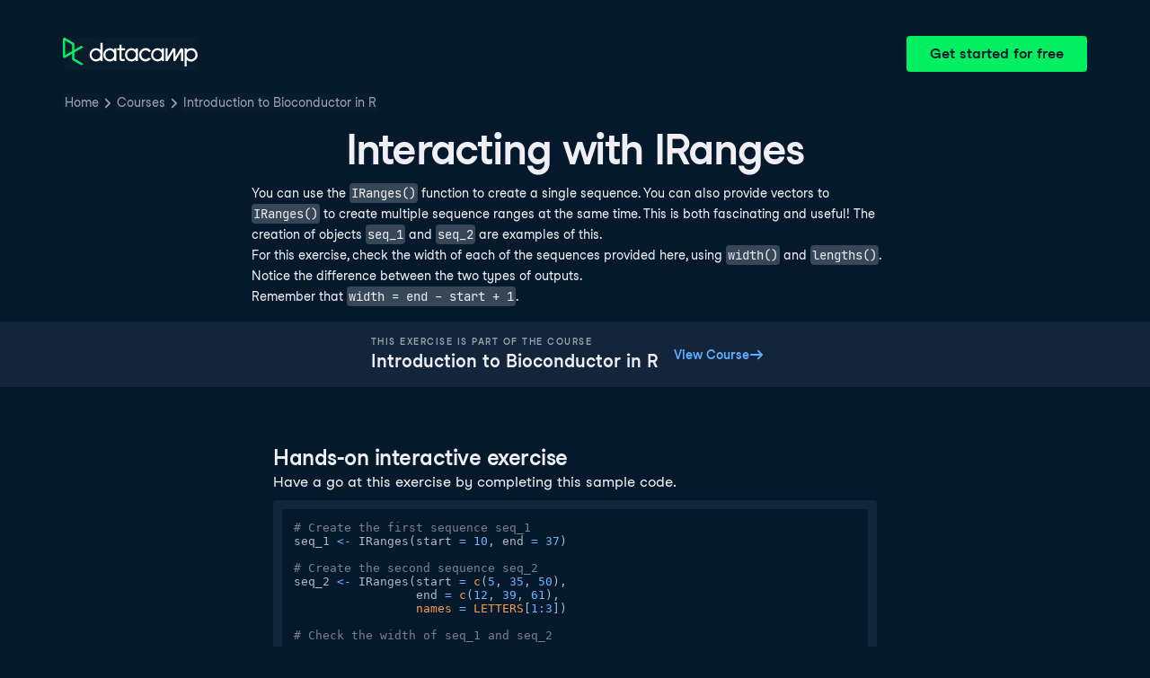

--- FILE ---
content_type: text/html; charset=utf-8
request_url: https://campus.datacamp.com/courses/introduction-to-bioconductor-in-r/iranges-and-genomicranges?ex=4
body_size: 27513
content:
<!DOCTYPE html><html lang="en"><head><meta charSet="utf-8"/><meta name="viewport" content="width=device-width"/><title>Interacting with IRanges | R</title><meta content="Here is an example of Interacting with IRanges: You can use the IRanges() function to create a single sequence" name="description"/><link href="https://campus.datacamp.com/courses/introduction-to-bioconductor-in-r/iranges-and-genomicranges?ex=4" rel="canonical"/><link href="https://campus.datacamp.com/courses/introduction-to-bioconductor-in-r/iranges-and-genomicranges?ex=4" hrefLang="x-default" rel="alternate"/><link href="https://campus.datacamp.com/courses/introduction-to-bioconductor-in-r/iranges-and-genomicranges?ex=4" hrefLang="en" rel="alternate"/><link href="https://campus.datacamp.com/es/courses/introduction-to-bioconductor-in-r/iranges-and-genomicranges?ex=4" hrefLang="es" rel="alternate"/><link href="https://campus.datacamp.com/pt/courses/introduction-to-bioconductor-in-r/iranges-and-genomicranges?ex=4" hrefLang="pt" rel="alternate"/><link href="https://campus.datacamp.com/de/courses/introduction-to-bioconductor-in-r/iranges-and-genomicranges?ex=4" hrefLang="de" rel="alternate"/><link href="https://campus.datacamp.com/fr/courses/introduction-to-bioconductor-in-r/iranges-and-genomicranges?ex=4" hrefLang="fr" rel="alternate"/><script type="application/ld+json">{&quot;@context&quot;:&quot;https://schema.org&quot;,&quot;@type&quot;:&quot;BreadcrumbList&quot;,&quot;itemListElement&quot;:[{&quot;@type&quot;:&quot;ListItem&quot;,&quot;item&quot;:&quot;https://www.datacamp.com&quot;,&quot;name&quot;:&quot;Home&quot;,&quot;position&quot;:1},{&quot;@type&quot;:&quot;ListItem&quot;,&quot;item&quot;:&quot;https://www.datacamp.com/courses-all&quot;,&quot;name&quot;:&quot;Courses&quot;,&quot;position&quot;:2},{&quot;@type&quot;:&quot;ListItem&quot;,&quot;item&quot;:&quot;https://www.datacamp.com/courses/introduction-to-bioconductor-in-r&quot;,&quot;name&quot;:&quot;Introduction to Bioconductor in R&quot;,&quot;position&quot;:3}]}</script><meta name="next-head-count" content="12"/><link as="font" crossorigin="anonymous" href="https://dcmfe.datacamp.com/assets/fonts/StudioFeixenSansRegular-english-v2.woff2" rel="preload" type="font/woff2"/><link as="font" crossorigin="anonymous" href="https://dcmfe.datacamp.com/assets/fonts/StudioFeixenSans-Semibold-english.woff2" rel="preload" type="font/woff2"/><link href="https://dcmfe.datacamp.com/assets/favicon.ico" rel="icon"/><link rel="preload" href="/_next/static/css/7e8383ad2d51100c.css" as="style"/><link rel="stylesheet" href="/_next/static/css/7e8383ad2d51100c.css" data-n-g=""/><noscript data-n-css=""></noscript><script defer="" nomodule="" src="/_next/static/chunks/polyfills-42372ed130431b0a.js"></script><script src="/_next/static/chunks/webpack-5b9eae0eeb3a0c20.js" defer=""></script><script src="/_next/static/chunks/framework-e952fed463eb8e34.js" defer=""></script><script src="/_next/static/chunks/main-e669db4d864b96ff.js" defer=""></script><script src="/_next/static/chunks/pages/_app-03cde7f7e9cda180.js" defer=""></script><script src="/_next/static/chunks/5c0b189e-cee1fb1231bc8d86.js" defer=""></script><script src="/_next/static/chunks/883-e81ea3c084b8cb9e.js" defer=""></script><script src="/_next/static/chunks/827-5265c1ad0c5de802.js" defer=""></script><script src="/_next/static/chunks/416-e05cd4117ae81703.js" defer=""></script><script src="/_next/static/chunks/pages/courses/%5BcourseSlug%5D/%5BchapterSlug%5D-d2952d2efbc7d0b0.js" defer=""></script><script src="/_next/static/k3q9CdLLkcz1Z1B0cUvsZ/_buildManifest.js" defer=""></script><script src="/_next/static/k3q9CdLLkcz1Z1B0cUvsZ/_ssgManifest.js" defer=""></script></head><style data-emotion="css 8wqjsy">.css-8wqjsy{background-color:#05192D;margin:0;}</style><body class="css-8wqjsy"><div id="__next"><header><style data-emotion="css 1x0omrw">.css-1x0omrw{-webkit-print-color-scheme:dark;color-scheme:dark;--wf-bg--active:rgba(255, 255, 255, 0.1);--wf-bg--contrast:#213147;--wf-bg--contrast-inverse:#FFFFFF;--wf-bg--focus:rgba(255, 255, 255, 0.06);--wf-bg--hover:rgba(255, 255, 255, 0.06);--wf-bg--hover-strong:rgba(255, 255, 255, 0.2);--wf-bg--hover-strong-inverse:rgba(48, 57, 105, 0.1);--wf-bg--main:#05192D;--wf-bg--overlay:rgba(5, 25, 45, 0.7);--wf-bg--secondary:#13253A;--wf-bg--tertiary:#000820;--wf-bg--transparent:rgba(255, 255, 255, 0.2);--wf-bg--transparent-inverse:rgba(48, 57, 105, 0.1);--wf-blue--darker:#257DFE;--wf-blue--lighter:#72E5FE;--wf-blue--main:#5EB1FF;--wf-blue--text:#5EB1FF;--wf-blue--text-on-color:#05192D;--wf-blue--transparent:rgba(37, 125, 254, 0.15);--wf-border-color--focus-outline:#257DFE;--wf-border-color--interactive:rgba(255, 255, 255, 0.6);--wf-border-color--main:rgba(255, 255, 255, 0.15);--wf-border-color--strong:rgba(255, 255, 255, 0.3);--wf-box-shadow--medium:0px 3px 10px -1px rgba(0, 8, 32, 0.8);--wf-box-shadow--thick:0px 5px 15px -1px rgba(0, 8, 32, 0.8);--wf-box-shadow--thin:0px 0px 3px 0px rgba(0, 8, 32, 0.8);--wf-box-shadow--xthick:0px 8px 20px -4px rgba(0, 8, 32, 0.8);--wf-brand--darker:#00C74E;--wf-brand--lighter:#65FF8F;--wf-brand--main:#03EF62;--wf-brand--text:#FFFFFF;--wf-brand--text-on-color:#05192D;--wf-brand--text-subtle:rgba(255, 255, 255, 0.6);--wf-error--darker:#BE2705;--wf-error--lighter:#FF6752;--wf-error--main:#DD3400;--wf-error--text:#FF6752;--wf-error--text-on-color:#FFFFFF;--wf-error--transparent:rgba(255, 73, 48, 0.2);--wf-green--darker:#00C74E;--wf-green--lighter:#65FF8F;--wf-green--main:#03EF62;--wf-green--text:#03EF62;--wf-green--text-on-color:#05192D;--wf-green--transparent:rgba(101, 255, 143, 0.2);--wf-grey--darker:#E1E1E8;--wf-grey--lighter:#EFEFF5;--wf-grey--main:#E8E8EE;--wf-grey--subtler:#F7F7FC;--wf-grey--text:#F7F7FC;--wf-grey--text-on-color:#05192D;--wf-grey--transparent:rgba(255, 255, 255, 0.1);--wf-info--darker:#257DFE;--wf-info--lighter:#72E5FE;--wf-info--main:#5EB1FF;--wf-info--text:#5EB1FF;--wf-info--text-on-color:#05192D;--wf-info--transparent:rgba(94, 177, 225, 0.2);--wf-navy--darker:#000820;--wf-navy--lighter:#13253A;--wf-navy--main:#05192D;--wf-navy--subtler:#213147;--wf-navy--text:#213147;--wf-navy--text-on-color:#FFFFFF;--wf-navy--transparent:rgba(5, 25, 45, 0.1);--wf-orange--darker:#D87300;--wf-orange--lighter:#FFBC4B;--wf-orange--main:#FF931E;--wf-orange--text:#FF931E;--wf-orange--text-on-color:#05192D;--wf-orange--transparent:rgba(255, 147, 30, 0.2);--wf-pink--darker:#DC4D8B;--wf-pink--lighter:#FF95CF;--wf-pink--main:#FF80B4;--wf-pink--text:#FF80B4;--wf-pink--text-on-color:#05192D;--wf-pink--transparent:rgba(220, 77, 139, 0.2);--wf-purple--darker:#5646A5;--wf-purple--lighter:#B08EFF;--wf-purple--main:#7933FF;--wf-purple--text:#B08EFF;--wf-purple--text-on-color:#FFFFFF;--wf-purple--transparent:rgba(121, 51, 255, 0.18);--wf-red--darker:#BE2705;--wf-red--lighter:#FF6752;--wf-red--main:#DD3400;--wf-red--text:#FF6752;--wf-red--text-on-color:#FFFFFF;--wf-red--transparent:rgba(190, 39, 5, 0.16);--wf-success--darker:#00C74E;--wf-success--lighter:#65FF8F;--wf-success--main:#03EF62;--wf-success--text:#03EF62;--wf-success--text-on-color:#05192D;--wf-success--transparent:rgba(3, 239, 98, 0.2);--wf-text--inverse:#05192D;--wf-text--inverse-subtle:#5D6A77;--wf-text--link:#5EB1FF;--wf-text--main:#EFEFF5;--wf-text--secondary:#E1E1E8;--wf-text--subtle:#9BA3AB;--wf-transparent-grey--darker:rgba(255, 255, 255, 0.3);--wf-transparent-grey--lighter:rgba(255, 255, 255, 0.15);--wf-transparent-grey--main:rgba(255, 255, 255, 0.2);--wf-transparent-grey--subtler:rgba(255, 255, 255, 0.1);--wf-transparent-grey--text:#E1E1E8;--wf-transparent-grey--text-on-color:#FFFFFF;--wf-upgrade--darker:#5646A5;--wf-upgrade--lighter:#B08EFF;--wf-upgrade--main:#7933FF;--wf-upgrade--text:#B08EFF;--wf-upgrade--text-on-color:#FFFFFF;--wf-upgrade--transparent:rgba(121, 51, 255, 0.2);--wf-warning--darker:#D87300;--wf-warning--lighter:#FFBC4B;--wf-warning--main:#FF931E;--wf-warning--text:#FF931E;--wf-warning--text-on-color:#05192D;--wf-warning--transparent:rgba(255, 188, 75, 0.2);--wf-white--main:#FFFFFF;--wf-white--text:#FFFFFF;--wf-white--text-on-color:#05192D;--wf-white--transparent:rgba(255, 255, 255, 0.2);--wf-yellow--darker:#CFA600;--wf-yellow--lighter:#FFEC3C;--wf-yellow--main:#FCCE0D;--wf-yellow--text:#FCCE0D;--wf-yellow--text-on-color:#05192D;--wf-yellow--transparent:rgba(252, 206, 13, 0.18);-webkit-align-items:center;-webkit-box-align:center;-ms-flex-align:center;align-items:center;-webkit-box-flex-wrap:nowrap;-webkit-flex-wrap:nowrap;-ms-flex-wrap:nowrap;flex-wrap:nowrap;left:16px;position:absolute;right:16px;top:16px;}@media screen and (min-width: 820px){.css-1x0omrw{left:70px;right:70px;top:40px;}}</style><div class="header css-1x0omrw"><style data-emotion="css 15jescj">.css-15jescj{-webkit-align-items:center;-webkit-box-align:center;-ms-flex-align:center;align-items:center;display:-webkit-box;display:-webkit-flex;display:-ms-flexbox;display:flex;-webkit-box-flex-wrap:nowrap;-webkit-flex-wrap:nowrap;-ms-flex-wrap:nowrap;flex-wrap:nowrap;-webkit-box-pack:justify;-webkit-justify-content:space-between;justify-content:space-between;}</style><div class="css-15jescj"><style data-emotion="css t3io8q">.css-t3io8q{-webkit-align-items:baseline;-webkit-box-align:baseline;-ms-flex-align:baseline;align-items:baseline;background-color:rgba(255, 255, 255, 0.01);border-radius:4px;-webkit-box-decoration-break:clone;box-decoration-break:clone;color:var(--wf-text--link, #0065D1);display:-webkit-inline-box;display:-webkit-inline-flex;display:-ms-inline-flexbox;display:inline-flex;font-family:Studio-Feixen-Sans,Arial,sans-serif;font-size:inherit;font-weight:800;line-height:inherit;outline:0;-webkit-text-decoration:underline;text-decoration:underline;text-decoration-color:transparent;text-decoration-thickness:1.25px;-webkit-transition:box-shadow 125ms ease-out,background-color 125ms ease-out,text-decoration-color 125ms ease-out;transition:box-shadow 125ms ease-out,background-color 125ms ease-out,text-decoration-color 125ms ease-out;}.css-t3io8q:hover{background-color:var(--wf-bg--hover, rgba(48, 57, 105, 0.06));}.css-t3io8q:hover{box-shadow:0 0 0 2px var(--wf-bg--hover, rgba(48, 57, 105, 0.06));text-decoration-color:var(--wf-text--link, #0065D1);}</style><a data-waffles-component="link" data-trackid="campus-landing-pages-header-logo" href="https://www.datacamp.com" class="css-t3io8q"><span class="css-0"><style data-emotion="css 1nbic85">.css-1nbic85{width:150px;}</style><style data-emotion="css gkp052">.css-gkp052{width:150px;}</style><svg data-waffles-component="brand" viewBox="0 0 173 36" xml:space="preserve" xmlns="http://www.w3.org/2000/svg" class="css-gkp052"><path clip-rule="evenodd" d="M42.56 27.099a5.694 5.694 0 1 1 0-11.387 5.694 5.694 0 0 1 0 11.387zm5.704-20.622v8.853a8.335 8.335 0 1 0 0 12.149v1.835h2.632V6.477h-2.632zm73.28 20.622a5.694 5.694 0 1 1 0-11.387 5.694 5.694 0 0 1 0 11.387zm8.333-5.694v-8.246h-2.631v2.171a8.334 8.334 0 0 0-11.66.243 8.333 8.333 0 0 0 0 11.663 8.334 8.334 0 0 0 11.66.243v1.835h2.632v-7.909h-.001zm20.987-7.634a1.294 1.294 0 0 1 1.109-.622h.507c1.075 0 1.947.872 1.947 1.947v14.218h-2.686V17.269c-1.239 2-5.674 9.25-7.003 11.424a1.299 1.299 0 0 1-1.108.621h-.548a1.298 1.298 0 0 1-1.298-1.298V17.238a1886.566 1886.566 0 0 0-7.31 11.954l-.074.122h-2.574v-16.16h2.684v.034l-.062 11.147 6.438-10.56a1.3 1.3 0 0 1 1.109-.622h.511c1.073 0 1.944.869 1.947 1.942 0 2.971.014 8.382.014 9.17l6.397-10.494zm-37.92 12.541a8.33 8.33 0 1 1-9.05-12.906 8.332 8.332 0 0 1 9.26 3.403l-2.524 1.312a5.533 5.533 0 1 0-.379 6.879l2.693 1.312zm51.542.8a5.694 5.694 0 0 1-5.68-5.352v-.682a5.695 5.695 0 1 1 5.684 6.035l-.004-.001zm.004-14.026a8.3 8.3 0 0 0-5.684 2.24v-2.168h-2.632V35.91h2.632v-8.4a8.331 8.331 0 0 0 10.017 1.025 8.331 8.331 0 0 0-4.333-15.45v.001zM75.277 15.68v9.938c0 .589.478 1.067 1.067 1.067h3.064v2.629h-3.062a3.7 3.7 0 0 1-3.696-3.696l-.01-9.938h-2.838v-2.56h2.838V8.702h2.635v4.427h4.672v2.55h-4.67v.001zm12.757 11.418a5.694 5.694 0 1 1 0-11.389 5.694 5.694 0 0 1 0 11.389zm5.702-13.941v2.173a8.335 8.335 0 1 0 0 12.149v1.835h2.632v-16.16l-2.632.003zM60.285 27.099a5.694 5.694 0 1 1 0-11.387 5.694 5.694 0 0 1 0 11.387zm5.702-13.941v2.171a8.335 8.335 0 1 0 0 12.149v1.835h2.63v-16.16l-2.63.005z" fill="var(--wf-brand--text, #05192D)" fill-rule="evenodd"></path><path clip-rule="evenodd" d="M11.699 8.514v8.333L2.858 21.89V3.44l8.841 5.074zm2.861 17.507v-7.51l11.84-6.757-2.88-1.65-8.96 5.112V7.68a1.442 1.442 0 0 0-.718-1.242L3.056.256C3.027.238 2.998.224 2.97.21A2.064 2.064 0 0 0 0 2.07v21.184a2.067 2.067 0 0 0 2.971 1.865l.082-.042 8.64-4.933v6.72c.002.513.277.987.722 1.243L23.502 34.4l2.88-1.651-11.822-6.728z" fill="var(--wf-brand--main, #03EF62)" fill-rule="evenodd"></path></svg></span></a><style data-emotion="css 1fzkik5">.css-1fzkik5{height:36px;}</style><style data-emotion="css 1fvjunl">.css-1fvjunl{-webkit-align-items:center;-webkit-box-align:center;-ms-flex-align:center;align-items:center;border-color:transparent;border-radius:4px;border-style:solid;border-width:2px;cursor:pointer;display:-webkit-inline-box;display:-webkit-inline-flex;display:-ms-inline-flexbox;display:inline-flex;-webkit-flex-direction:column;-ms-flex-direction:column;flex-direction:column;-webkit-flex-shrink:0;-ms-flex-negative:0;flex-shrink:0;font-family:Studio-Feixen-Sans,Arial,sans-serif;font-weight:800;-webkit-box-pack:center;-ms-flex-pack:center;-webkit-justify-content:center;justify-content:center;line-height:1;margin:0;outline:0;padding:0;position:relative;-webkit-text-decoration:none;text-decoration:none;-webkit-transition:background-color 125ms ease-out;transition:background-color 125ms ease-out;-webkit-user-select:none;-moz-user-select:none;-ms-user-select:none;user-select:none;vertical-align:middle;z-index:0;background-color:var(--wf-brand--main, #03EF62);color:var(--wf-brand--text-on-color, #05192D);font-size:16px;height:48px;min-width:48px;width:auto;padding-left:24px;padding-right:24px;height:36px;}.css-1fvjunl::before{border-radius:2px;content:"";display:block;height:100%;inset:0;position:absolute;width:100%;z-index:0;}.css-1fvjunl:active{background-color:var(--wf-brand--main, #03EF62);}.css-1fvjunl:disabled{cursor:default;opacity:0.4;pointer-events:none;}.css-1fvjunl:hover{border-color:var(--wf-bg--hover-strong, rgba(48, 57, 105, 0.1));}.css-1fvjunl:hover::before{background-color:var(--wf-bg--hover-strong, rgba(48, 57, 105, 0.1));}.css-1fvjunl >*{z-index:1;}</style><a data-waffles-component="button" data-trackid="campus-landing-pages-header-cta" href="https://www.datacamp.com/users/sign_up" class="css-1fvjunl"><style data-emotion="css 61bni1">.css-61bni1{-webkit-align-items:center;-webkit-box-align:center;-ms-flex-align:center;align-items:center;display:-webkit-box;display:-webkit-flex;display:-ms-flexbox;display:flex;height:100%;gap:8px;}</style><span class="css-61bni1"><style data-emotion="css 1t4r8am">@media screen and (min-width: 480px){.css-1t4r8am{display:none;}}</style><span class="css-1t4r8am">Get started</span><style data-emotion="css ewhlv1">.css-ewhlv1{display:none;}@media screen and (min-width: 480px){.css-ewhlv1{display:inline;}}</style><span class="css-ewhlv1">Get started for free</span></span></a></div><style data-emotion="css 19n8dai">.css-19n8dai{padding-top:24px;}</style><div class="css-19n8dai"><style data-emotion="css 1uawkex">.css-1uawkex{display:-webkit-box;display:-webkit-flex;display:-ms-flexbox;display:flex;-webkit-flex-direction:row;-ms-flex-direction:row;flex-direction:row;overflow:hidden;width:100%;}</style><nav data-waffles-component="breadcrumbs" class="css-1uawkex"><style data-emotion="css 1wycpmt">.css-1wycpmt{color:var(--wf-text--subtle, #5D6A77);display:-webkit-box;display:-webkit-flex;display:-ms-flexbox;display:flex;font-family:Studio-Feixen-Sans,Arial,sans-serif;font-size:14px;list-style:none;margin:0;max-width:inherit;overflow:hidden;padding:0;text-overflow:ellipsis;}</style><ol class="css-1wycpmt"><style data-emotion="css 1caraig">.css-1caraig{-webkit-align-items:center;-webkit-box-align:center;-ms-flex-align:center;align-items:center;border-radius:4px;display:-webkit-inline-box;display:-webkit-inline-flex;display:-ms-inline-flexbox;display:inline-flex;-webkit-flex-direction:row;-ms-flex-direction:row;flex-direction:row;gap:8px;}.css-1caraig:last-of-type>svg{display:none;}.css-1caraig:not(:first-of-type, :last-of-type, :has([aria-haspopup="menu"])),.css-1caraig:has([aria-haspopup="menu"])~:last-of-type{min-width:24px;overflow:hidden;text-overflow:ellipsis;white-space:nowrap;}</style><li data-testid="breadcrumb-item" title="Home" class="css-1caraig"><style data-emotion="css r7x9pg">.css-r7x9pg{-webkit-align-items:baseline;-webkit-box-align:baseline;-ms-flex-align:baseline;align-items:baseline;background-color:rgba(255, 255, 255, 0.01);border-radius:4px;-webkit-box-decoration-break:clone;box-decoration-break:clone;color:var(--wf-text--link, #0065D1);display:-webkit-inline-box;display:-webkit-inline-flex;display:-ms-inline-flexbox;display:inline-flex;font-family:Studio-Feixen-Sans,Arial,sans-serif;font-size:inherit;font-weight:800;line-height:inherit;outline:0;-webkit-text-decoration:underline;text-decoration:underline;text-decoration-color:transparent;text-decoration-thickness:1.25px;-webkit-transition:box-shadow 125ms ease-out,background-color 125ms ease-out,text-decoration-color 125ms ease-out;transition:box-shadow 125ms ease-out,background-color 125ms ease-out,text-decoration-color 125ms ease-out;color:var(--wf-text--subtle, #5D6A77);font-weight:400;line-height:1.5;overflow:hidden;padding:0 2px;-webkit-text-decoration:none;text-decoration:none;text-overflow:ellipsis;vertical-align:baseline;white-space:nowrap;width:inherit;}.css-r7x9pg:hover{background-color:var(--wf-bg--hover, rgba(48, 57, 105, 0.06));}.css-r7x9pg:hover{background-color:var(--wf-bg--hover, rgba(48, 57, 105, 0.06));box-shadow:0 0 0 2px var(--wf-bg--hover, rgba(48, 57, 105, 0.06));cursor:pointer;-webkit-text-decoration:underline;text-decoration:underline;}</style><a data-trackid="campus-landing-pages-breadcrumb-home" href="https://www.datacamp.com" class="css-r7x9pg">Home</a><style data-emotion="css 6su6fj">.css-6su6fj{-webkit-flex-shrink:0;-ms-flex-negative:0;flex-shrink:0;}</style><style data-emotion="css mgbrfe">.css-mgbrfe{-webkit-flex-shrink:0;-ms-flex-negative:0;flex-shrink:0;-webkit-flex-shrink:0;-ms-flex-negative:0;flex-shrink:0;}</style><svg aria-hidden="true" data-waffles-component="icon" height="16" width="16" viewBox="0 0 18 18" class="css-mgbrfe"><path fill="currentColor" d="m12.155 9.756-4.947 4.95a1 1 0 1 1-1.415-1.415l4.291-4.294-4.279-4.293a.998.998 0 0 1 .003-1.413 1.001 1.001 0 0 1 1.415.003l4.986 5.002a.998.998 0 0 1-.054 1.46Z"></path></svg></li><li data-testid="breadcrumb-item" title="Courses" class="css-1caraig"><a data-trackid="campus-landing-pages-breadcrumb-courses" href="https://www.datacamp.com/courses-all" class="css-r7x9pg">Courses</a><svg aria-hidden="true" data-waffles-component="icon" height="16" width="16" viewBox="0 0 18 18" class="css-mgbrfe"><path fill="currentColor" d="m12.155 9.756-4.947 4.95a1 1 0 1 1-1.415-1.415l4.291-4.294-4.279-4.293a.998.998 0 0 1 .003-1.413 1.001 1.001 0 0 1 1.415.003l4.986 5.002a.998.998 0 0 1-.054 1.46Z"></path></svg></li><li data-testid="breadcrumb-item" title="Introduction to Bioconductor in R" class="css-1caraig"><a data-trackid="campus-landing-pages-breadcrumb-courses-introduction-to-bioconductor-in-r" href="https://www.datacamp.com/courses/introduction-to-bioconductor-in-r" class="css-r7x9pg">Introduction to Bioconductor in R</a><svg aria-hidden="true" data-waffles-component="icon" height="16" width="16" viewBox="0 0 18 18" class="css-mgbrfe"><path fill="currentColor" d="m12.155 9.756-4.947 4.95a1 1 0 1 1-1.415-1.415l4.291-4.294-4.279-4.293a.998.998 0 0 1 .003-1.413 1.001 1.001 0 0 1 1.415.003l4.986 5.002a.998.998 0 0 1-.054 1.46Z"></path></svg></li></ol></nav></div></div></header><style data-emotion="css 14nkfzi">.css-14nkfzi{-webkit-print-color-scheme:dark;color-scheme:dark;--wf-bg--active:rgba(255, 255, 255, 0.1);--wf-bg--contrast:#213147;--wf-bg--contrast-inverse:#FFFFFF;--wf-bg--focus:rgba(255, 255, 255, 0.06);--wf-bg--hover:rgba(255, 255, 255, 0.06);--wf-bg--hover-strong:rgba(255, 255, 255, 0.2);--wf-bg--hover-strong-inverse:rgba(48, 57, 105, 0.1);--wf-bg--main:#05192D;--wf-bg--overlay:rgba(5, 25, 45, 0.7);--wf-bg--secondary:#13253A;--wf-bg--tertiary:#000820;--wf-bg--transparent:rgba(255, 255, 255, 0.2);--wf-bg--transparent-inverse:rgba(48, 57, 105, 0.1);--wf-blue--darker:#257DFE;--wf-blue--lighter:#72E5FE;--wf-blue--main:#5EB1FF;--wf-blue--text:#5EB1FF;--wf-blue--text-on-color:#05192D;--wf-blue--transparent:rgba(37, 125, 254, 0.15);--wf-border-color--focus-outline:#257DFE;--wf-border-color--interactive:rgba(255, 255, 255, 0.6);--wf-border-color--main:rgba(255, 255, 255, 0.15);--wf-border-color--strong:rgba(255, 255, 255, 0.3);--wf-box-shadow--medium:0px 3px 10px -1px rgba(0, 8, 32, 0.8);--wf-box-shadow--thick:0px 5px 15px -1px rgba(0, 8, 32, 0.8);--wf-box-shadow--thin:0px 0px 3px 0px rgba(0, 8, 32, 0.8);--wf-box-shadow--xthick:0px 8px 20px -4px rgba(0, 8, 32, 0.8);--wf-brand--darker:#00C74E;--wf-brand--lighter:#65FF8F;--wf-brand--main:#03EF62;--wf-brand--text:#FFFFFF;--wf-brand--text-on-color:#05192D;--wf-brand--text-subtle:rgba(255, 255, 255, 0.6);--wf-error--darker:#BE2705;--wf-error--lighter:#FF6752;--wf-error--main:#DD3400;--wf-error--text:#FF6752;--wf-error--text-on-color:#FFFFFF;--wf-error--transparent:rgba(255, 73, 48, 0.2);--wf-green--darker:#00C74E;--wf-green--lighter:#65FF8F;--wf-green--main:#03EF62;--wf-green--text:#03EF62;--wf-green--text-on-color:#05192D;--wf-green--transparent:rgba(101, 255, 143, 0.2);--wf-grey--darker:#E1E1E8;--wf-grey--lighter:#EFEFF5;--wf-grey--main:#E8E8EE;--wf-grey--subtler:#F7F7FC;--wf-grey--text:#F7F7FC;--wf-grey--text-on-color:#05192D;--wf-grey--transparent:rgba(255, 255, 255, 0.1);--wf-info--darker:#257DFE;--wf-info--lighter:#72E5FE;--wf-info--main:#5EB1FF;--wf-info--text:#5EB1FF;--wf-info--text-on-color:#05192D;--wf-info--transparent:rgba(94, 177, 225, 0.2);--wf-navy--darker:#000820;--wf-navy--lighter:#13253A;--wf-navy--main:#05192D;--wf-navy--subtler:#213147;--wf-navy--text:#213147;--wf-navy--text-on-color:#FFFFFF;--wf-navy--transparent:rgba(5, 25, 45, 0.1);--wf-orange--darker:#D87300;--wf-orange--lighter:#FFBC4B;--wf-orange--main:#FF931E;--wf-orange--text:#FF931E;--wf-orange--text-on-color:#05192D;--wf-orange--transparent:rgba(255, 147, 30, 0.2);--wf-pink--darker:#DC4D8B;--wf-pink--lighter:#FF95CF;--wf-pink--main:#FF80B4;--wf-pink--text:#FF80B4;--wf-pink--text-on-color:#05192D;--wf-pink--transparent:rgba(220, 77, 139, 0.2);--wf-purple--darker:#5646A5;--wf-purple--lighter:#B08EFF;--wf-purple--main:#7933FF;--wf-purple--text:#B08EFF;--wf-purple--text-on-color:#FFFFFF;--wf-purple--transparent:rgba(121, 51, 255, 0.18);--wf-red--darker:#BE2705;--wf-red--lighter:#FF6752;--wf-red--main:#DD3400;--wf-red--text:#FF6752;--wf-red--text-on-color:#FFFFFF;--wf-red--transparent:rgba(190, 39, 5, 0.16);--wf-success--darker:#00C74E;--wf-success--lighter:#65FF8F;--wf-success--main:#03EF62;--wf-success--text:#03EF62;--wf-success--text-on-color:#05192D;--wf-success--transparent:rgba(3, 239, 98, 0.2);--wf-text--inverse:#05192D;--wf-text--inverse-subtle:#5D6A77;--wf-text--link:#5EB1FF;--wf-text--main:#EFEFF5;--wf-text--secondary:#E1E1E8;--wf-text--subtle:#9BA3AB;--wf-transparent-grey--darker:rgba(255, 255, 255, 0.3);--wf-transparent-grey--lighter:rgba(255, 255, 255, 0.15);--wf-transparent-grey--main:rgba(255, 255, 255, 0.2);--wf-transparent-grey--subtler:rgba(255, 255, 255, 0.1);--wf-transparent-grey--text:#E1E1E8;--wf-transparent-grey--text-on-color:#FFFFFF;--wf-upgrade--darker:#5646A5;--wf-upgrade--lighter:#B08EFF;--wf-upgrade--main:#7933FF;--wf-upgrade--text:#B08EFF;--wf-upgrade--text-on-color:#FFFFFF;--wf-upgrade--transparent:rgba(121, 51, 255, 0.2);--wf-warning--darker:#D87300;--wf-warning--lighter:#FFBC4B;--wf-warning--main:#FF931E;--wf-warning--text:#FF931E;--wf-warning--text-on-color:#05192D;--wf-warning--transparent:rgba(255, 188, 75, 0.2);--wf-white--main:#FFFFFF;--wf-white--text:#FFFFFF;--wf-white--text-on-color:#05192D;--wf-white--transparent:rgba(255, 255, 255, 0.2);--wf-yellow--darker:#CFA600;--wf-yellow--lighter:#FFEC3C;--wf-yellow--main:#FCCE0D;--wf-yellow--text:#FCCE0D;--wf-yellow--text-on-color:#05192D;--wf-yellow--transparent:rgba(252, 206, 13, 0.18);-webkit-align-items:center;-webkit-box-align:center;-ms-flex-align:center;align-items:center;background-color:#05192D;display:-webkit-box;display:-webkit-flex;display:-ms-flexbox;display:flex;-webkit-flex-direction:column;-ms-flex-direction:column;flex-direction:column;margin:0;padding-top:120px;}</style><main class="css-14nkfzi"><style data-emotion="css hpagge">.css-hpagge{-webkit-align-items:center;-webkit-box-align:center;-ms-flex-align:center;align-items:center;box-sizing:border-box;display:-webkit-box;display:-webkit-flex;display:-ms-flexbox;display:flex;-webkit-flex-direction:column;-ms-flex-direction:column;flex-direction:column;max-width:820px;padding:16px 8px;width:100%;}</style><div class="css-hpagge"><style data-emotion="css xi606m">.css-xi606m{text-align:center;}</style><style data-emotion="css 18dy91z">.css-18dy91z{font-size:var(--wf-display--xlarge, 48px);letter-spacing:-1.75px;text-align:center;}</style><style data-emotion="css w2jrw3">.css-w2jrw3{font-weight:800;line-height:1.25;margin-bottom:8px;font-size:18px;font-size:var(--wf-display--xlarge, 48px);letter-spacing:-1.75px;text-align:center;}</style><style data-emotion="css xqkllc">.css-xqkllc{color:var(--wf-text--main, #05192D);font-family:Studio-Feixen-Sans,Arial,sans-serif;font-weight:400;line-height:1.5;margin:0;padding:0;font-size:14px;font-weight:800;line-height:1.25;margin-bottom:8px;font-size:18px;font-size:var(--wf-display--xlarge, 48px);letter-spacing:-1.75px;text-align:center;}</style><h1 data-waffles-component="display" class="css-xqkllc">Interacting with IRanges</h1><style data-emotion="css 1dq0w1w">.css-1dq0w1w{color:#EFEFF5;font-family:Studio-Feixen-Sans,Arial,sans-serif;font-size:14px;line-height:1.7;max-width:720px;text-align:left;}.css-1dq0w1w code{background-color:rgba(255, 255, 255, 0.2);border-radius:4px;font-family:JetBrainsMonoNL,Menlo,Monaco,'Courier New',monospace;padding:2px;}.css-1dq0w1w img{max-width:100%;}.css-1dq0w1w li:not(:last-child){margin-bottom:8px;}.css-1dq0w1w pre code{display:block;overflow-x:auto;padding:14px;}.css-1dq0w1w ul{margin:0;}</style><div class="css-1dq0w1w"><p>You can use the <code>IRanges()</code> function to create a single sequence. You can also provide vectors to <code>IRanges()</code> to create multiple sequence ranges at the same time. This is both fascinating and useful! The creation of objects <code>seq_1</code> and <code>seq_2</code> are examples of this.</p>
<p>For this exercise, check the width of each of the sequences provided here, using <code>width()</code> and <code>lengths()</code>. Notice the difference between the two types of outputs.</p>
<p>Remember that <code>width = end - start + 1</code>.</p></div></div><style data-emotion="css lxza15">.css-lxza15{-webkit-align-items:center;-webkit-box-align:center;-ms-flex-align:center;align-items:center;display:-webkit-box;display:-webkit-flex;display:-ms-flexbox;display:flex;gap:16px;width:100%;}</style><div class="css-lxza15"><style data-emotion="css dn84u7">.css-dn84u7{-webkit-align-items:center;-webkit-box-align:center;-ms-flex-align:center;align-items:center;background-color:#13253A;box-sizing:border-box;display:-webkit-box;display:-webkit-flex;display:-ms-flexbox;display:flex;-webkit-flex-direction:column;-ms-flex-direction:column;flex-direction:column;height:-webkit-max-content;height:-moz-max-content;height:max-content;-webkit-box-pack:center;-ms-flex-pack:center;-webkit-justify-content:center;justify-content:center;padding:16px;text-align:center;width:100%;}@media screen and (min-width: 480px){.css-dn84u7{-webkit-flex-direction:row;-ms-flex-direction:row;flex-direction:row;gap:64px;text-align:left;}}</style><div class="css-dn84u7"><div><style data-emotion="css neg049">.css-neg049{color:#9BA3AB;padding-bottom:4px;}</style><style data-emotion="css 1hagvo7">.css-1hagvo7{font-weight:800;letter-spacing:1.5px;line-height:1.25;text-transform:uppercase;color:var(--wf-text--main, #05192D);font-size:10px;color:#9BA3AB;padding-bottom:4px;}</style><style data-emotion="css o1u8bo">.css-o1u8bo{color:var(--wf-text--main, #05192D);font-family:Studio-Feixen-Sans,Arial,sans-serif;font-weight:400;line-height:1.5;margin:0;padding:0;font-size:14px;font-weight:800;letter-spacing:1.5px;line-height:1.25;text-transform:uppercase;color:var(--wf-text--main, #05192D);font-size:10px;color:#9BA3AB;padding-bottom:4px;}</style><p data-waffles-component="chapeau" class="css-o1u8bo">This exercise is part of the course</p> <style data-emotion="css 1uk1gs8">.css-1uk1gs8{margin:0;}</style><style data-emotion="css 1whrvpd">.css-1whrvpd{font-weight:800;line-height:1.25;margin-bottom:8px;font-size:20px;margin:0;}</style><style data-emotion="css 1v7sr0c">.css-1v7sr0c{color:var(--wf-text--main, #05192D);font-family:Studio-Feixen-Sans,Arial,sans-serif;font-weight:400;line-height:1.5;margin:0;padding:0;font-size:14px;font-weight:800;line-height:1.25;margin-bottom:8px;font-size:20px;margin:0;}</style><h2 data-waffles-component="heading" class="css-1v7sr0c">Introduction to Bioconductor in R</h2></div><style data-emotion="css 8pksci">.css-8pksci{-webkit-align-items:center;-webkit-box-align:center;-ms-flex-align:center;align-items:center;border-color:transparent;border-radius:4px;border-style:solid;border-width:2px;cursor:pointer;display:-webkit-inline-box;display:-webkit-inline-flex;display:-ms-inline-flexbox;display:inline-flex;-webkit-flex-direction:column;-ms-flex-direction:column;flex-direction:column;-webkit-flex-shrink:0;-ms-flex-negative:0;flex-shrink:0;font-family:Studio-Feixen-Sans,Arial,sans-serif;font-weight:800;-webkit-box-pack:center;-ms-flex-pack:center;-webkit-justify-content:center;justify-content:center;line-height:1;margin:0;outline:0;padding:0;position:relative;-webkit-text-decoration:none;text-decoration:none;-webkit-transition:background-color 125ms ease-out;transition:background-color 125ms ease-out;-webkit-user-select:none;-moz-user-select:none;-ms-user-select:none;user-select:none;vertical-align:middle;z-index:0;background-color:transparent;color:var(--wf-text--link, #0065D1);font-size:var(--wf-button--medium, 14px);height:36px;min-width:36px;width:auto;padding-left:16px;padding-right:16px;}.css-8pksci::before{border-radius:2px;content:"";display:block;height:100%;inset:0;position:absolute;width:100%;z-index:0;}.css-8pksci:active{background-color:transparent;}.css-8pksci:disabled{cursor:default;opacity:0.4;pointer-events:none;}.css-8pksci:hover{border-color:var(--wf-bg--hover, rgba(48, 57, 105, 0.06));}.css-8pksci:hover::before{background-color:var(--wf-bg--hover, rgba(48, 57, 105, 0.06));}.css-8pksci >*{z-index:1;}</style><a data-waffles-component="button" data-trackid="campus-landing-pages-part-of-course" href="https://www.datacamp.com/courses/introduction-to-bioconductor-in-r" class="css-8pksci"><style data-emotion="css 61bni1">.css-61bni1{-webkit-align-items:center;-webkit-box-align:center;-ms-flex-align:center;align-items:center;display:-webkit-box;display:-webkit-flex;display:-ms-flexbox;display:flex;height:100%;gap:8px;}</style><span class="css-61bni1">View Course<style data-emotion="css 6su6fj">.css-6su6fj{-webkit-flex-shrink:0;-ms-flex-negative:0;flex-shrink:0;}</style><svg aria-hidden="true" data-waffles-component="icon" height="16" width="16" viewBox="0 0 18 18" class="css-6su6fj"><path fill="currentColor" d="M13.58 10 2 10.002a1 1 0 0 1 0-2L13.59 8l-3.285-3.296a.998.998 0 1 1 1.417-1.41l4.93 4.948a.998.998 0 0 1-.012 1.527l-4.933 4.938a1 1 0 0 1-1.414 0 1.002 1.002 0 0 1 0-1.416l3.287-3.29Z"></path></svg></span></a></div></div><style data-emotion="css oqabta">.css-oqabta{box-sizing:border-box;display:-webkit-box;display:-webkit-flex;display:-ms-flexbox;display:flex;-webkit-flex-direction:column;-ms-flex-direction:column;flex-direction:column;gap:8px;max-width:720px;padding:24px;padding-bottom:120px;padding-top:64px;width:100%;}</style><div class="css-oqabta"><style data-emotion="css 8ty9rq">.css-8ty9rq{font-size:var(--wf-display--small, 24px);letter-spacing:-0.5px;margin:0;}</style><style data-emotion="css 1924t95">.css-1924t95{font-weight:800;line-height:1.25;margin-bottom:8px;font-size:18px;font-size:var(--wf-display--small, 24px);letter-spacing:-0.5px;margin:0;}</style><style data-emotion="css 1omxe6n">.css-1omxe6n{color:var(--wf-text--main, #05192D);font-family:Studio-Feixen-Sans,Arial,sans-serif;font-weight:400;line-height:1.5;margin:0;padding:0;font-size:14px;font-weight:800;line-height:1.25;margin-bottom:8px;font-size:18px;font-size:var(--wf-display--small, 24px);letter-spacing:-0.5px;margin:0;}</style><h3 data-waffles-component="display" class="css-1omxe6n">Hands-on interactive exercise</h3><style data-emotion="css 1fol9jf">.css-1fol9jf{margin-bottom:8px;}</style><style data-emotion="css 3pi4zc">.css-3pi4zc{color:var(--wf-text--main, #05192D);font-family:Studio-Feixen-Sans,Arial,sans-serif;font-weight:400;line-height:1.5;margin:0;padding:0;font-size:16px;margin-bottom:8px;}</style><p data-waffles-component="paragraph" class="css-3pi4zc">Have a go at this exercise by completing this sample code.</p><style data-emotion="css kf2dyt">.css-kf2dyt{position:relative;}.css-kf2dyt code{background-color:#05192D;}.css-kf2dyt pre{border:10px solid #13253A;border-radius:4px;margin:0;}@media screen and (min-width: 480px){.css-kf2dyt pre{padding-bottom:32px;}}</style><div class="css-kf2dyt"><style data-emotion="css 119vmvp">.css-119vmvp{color:#EFEFF5;}.css-119vmvp code{display:block;min-height:48px;padding:13px;}</style><pre class="css-119vmvp"><code class="hljs undefined language-undefined"># Create the first sequence seq_1
seq_1 <- IRanges(start = 10, end = 37)

# Create the second sequence seq_2
seq_2 <- IRanges(start = c(5, 35, 50),
                 end = c(12, 39, 61),
                 names = LETTERS[1:3])

# Check the width of seq_1 and seq_2
___
___</code></pre><style data-emotion="css 1zceql">.css-1zceql{-webkit-align-items:center;-webkit-box-align:center;-ms-flex-align:center;align-items:center;display:-webkit-box;display:-webkit-flex;display:-ms-flexbox;display:flex;-webkit-box-pack:center;-ms-flex-pack:center;-webkit-justify-content:center;justify-content:center;padding-top:16px;}@media screen and (min-width: 480px){.css-1zceql{bottom:24px;position:absolute;right:24px;}}</style><div class="css-1zceql"><style data-emotion="css 1fzkik5">.css-1fzkik5{height:36px;}</style><style data-emotion="css 1fvjunl">.css-1fvjunl{-webkit-align-items:center;-webkit-box-align:center;-ms-flex-align:center;align-items:center;border-color:transparent;border-radius:4px;border-style:solid;border-width:2px;cursor:pointer;display:-webkit-inline-box;display:-webkit-inline-flex;display:-ms-inline-flexbox;display:inline-flex;-webkit-flex-direction:column;-ms-flex-direction:column;flex-direction:column;-webkit-flex-shrink:0;-ms-flex-negative:0;flex-shrink:0;font-family:Studio-Feixen-Sans,Arial,sans-serif;font-weight:800;-webkit-box-pack:center;-ms-flex-pack:center;-webkit-justify-content:center;justify-content:center;line-height:1;margin:0;outline:0;padding:0;position:relative;-webkit-text-decoration:none;text-decoration:none;-webkit-transition:background-color 125ms ease-out;transition:background-color 125ms ease-out;-webkit-user-select:none;-moz-user-select:none;-ms-user-select:none;user-select:none;vertical-align:middle;z-index:0;background-color:var(--wf-brand--main, #03EF62);color:var(--wf-brand--text-on-color, #05192D);font-size:16px;height:48px;min-width:48px;width:auto;padding-left:24px;padding-right:24px;height:36px;}.css-1fvjunl::before{border-radius:2px;content:"";display:block;height:100%;inset:0;position:absolute;width:100%;z-index:0;}.css-1fvjunl:active{background-color:var(--wf-brand--main, #03EF62);}.css-1fvjunl:disabled{cursor:default;opacity:0.4;pointer-events:none;}.css-1fvjunl:hover{border-color:var(--wf-bg--hover-strong, rgba(48, 57, 105, 0.1));}.css-1fvjunl:hover::before{background-color:var(--wf-bg--hover-strong, rgba(48, 57, 105, 0.1));}.css-1fvjunl >*{z-index:1;}</style><a data-waffles-component="button" data-trackid="campus-landing-pages-try-course" href="https://www.datacamp.com/users/sign_up?redirect=https%3A%2F%2Fcampus.datacamp.com%2Fcourses%2Fintroduction-to-bioconductor-in-r%2Firanges-and-genomicranges%3Fex%3D4" class="css-1fvjunl"><span class="css-61bni1">Edit and Run Code</span></a></div></div></div></main><style data-emotion="css 1q959la">.css-1q959la{-webkit-print-color-scheme:dark;color-scheme:dark;--wf-bg--active:rgba(255, 255, 255, 0.1);--wf-bg--contrast:#213147;--wf-bg--contrast-inverse:#FFFFFF;--wf-bg--focus:rgba(255, 255, 255, 0.06);--wf-bg--hover:rgba(255, 255, 255, 0.06);--wf-bg--hover-strong:rgba(255, 255, 255, 0.2);--wf-bg--hover-strong-inverse:rgba(48, 57, 105, 0.1);--wf-bg--main:#05192D;--wf-bg--overlay:rgba(5, 25, 45, 0.7);--wf-bg--secondary:#13253A;--wf-bg--tertiary:#000820;--wf-bg--transparent:rgba(255, 255, 255, 0.2);--wf-bg--transparent-inverse:rgba(48, 57, 105, 0.1);--wf-blue--darker:#257DFE;--wf-blue--lighter:#72E5FE;--wf-blue--main:#5EB1FF;--wf-blue--text:#5EB1FF;--wf-blue--text-on-color:#05192D;--wf-blue--transparent:rgba(37, 125, 254, 0.15);--wf-border-color--focus-outline:#257DFE;--wf-border-color--interactive:rgba(255, 255, 255, 0.6);--wf-border-color--main:rgba(255, 255, 255, 0.15);--wf-border-color--strong:rgba(255, 255, 255, 0.3);--wf-box-shadow--medium:0px 3px 10px -1px rgba(0, 8, 32, 0.8);--wf-box-shadow--thick:0px 5px 15px -1px rgba(0, 8, 32, 0.8);--wf-box-shadow--thin:0px 0px 3px 0px rgba(0, 8, 32, 0.8);--wf-box-shadow--xthick:0px 8px 20px -4px rgba(0, 8, 32, 0.8);--wf-brand--darker:#00C74E;--wf-brand--lighter:#65FF8F;--wf-brand--main:#03EF62;--wf-brand--text:#FFFFFF;--wf-brand--text-on-color:#05192D;--wf-brand--text-subtle:rgba(255, 255, 255, 0.6);--wf-error--darker:#BE2705;--wf-error--lighter:#FF6752;--wf-error--main:#DD3400;--wf-error--text:#FF6752;--wf-error--text-on-color:#FFFFFF;--wf-error--transparent:rgba(255, 73, 48, 0.2);--wf-green--darker:#00C74E;--wf-green--lighter:#65FF8F;--wf-green--main:#03EF62;--wf-green--text:#03EF62;--wf-green--text-on-color:#05192D;--wf-green--transparent:rgba(101, 255, 143, 0.2);--wf-grey--darker:#E1E1E8;--wf-grey--lighter:#EFEFF5;--wf-grey--main:#E8E8EE;--wf-grey--subtler:#F7F7FC;--wf-grey--text:#F7F7FC;--wf-grey--text-on-color:#05192D;--wf-grey--transparent:rgba(255, 255, 255, 0.1);--wf-info--darker:#257DFE;--wf-info--lighter:#72E5FE;--wf-info--main:#5EB1FF;--wf-info--text:#5EB1FF;--wf-info--text-on-color:#05192D;--wf-info--transparent:rgba(94, 177, 225, 0.2);--wf-navy--darker:#000820;--wf-navy--lighter:#13253A;--wf-navy--main:#05192D;--wf-navy--subtler:#213147;--wf-navy--text:#213147;--wf-navy--text-on-color:#FFFFFF;--wf-navy--transparent:rgba(5, 25, 45, 0.1);--wf-orange--darker:#D87300;--wf-orange--lighter:#FFBC4B;--wf-orange--main:#FF931E;--wf-orange--text:#FF931E;--wf-orange--text-on-color:#05192D;--wf-orange--transparent:rgba(255, 147, 30, 0.2);--wf-pink--darker:#DC4D8B;--wf-pink--lighter:#FF95CF;--wf-pink--main:#FF80B4;--wf-pink--text:#FF80B4;--wf-pink--text-on-color:#05192D;--wf-pink--transparent:rgba(220, 77, 139, 0.2);--wf-purple--darker:#5646A5;--wf-purple--lighter:#B08EFF;--wf-purple--main:#7933FF;--wf-purple--text:#B08EFF;--wf-purple--text-on-color:#FFFFFF;--wf-purple--transparent:rgba(121, 51, 255, 0.18);--wf-red--darker:#BE2705;--wf-red--lighter:#FF6752;--wf-red--main:#DD3400;--wf-red--text:#FF6752;--wf-red--text-on-color:#FFFFFF;--wf-red--transparent:rgba(190, 39, 5, 0.16);--wf-success--darker:#00C74E;--wf-success--lighter:#65FF8F;--wf-success--main:#03EF62;--wf-success--text:#03EF62;--wf-success--text-on-color:#05192D;--wf-success--transparent:rgba(3, 239, 98, 0.2);--wf-text--inverse:#05192D;--wf-text--inverse-subtle:#5D6A77;--wf-text--link:#5EB1FF;--wf-text--main:#EFEFF5;--wf-text--secondary:#E1E1E8;--wf-text--subtle:#9BA3AB;--wf-transparent-grey--darker:rgba(255, 255, 255, 0.3);--wf-transparent-grey--lighter:rgba(255, 255, 255, 0.15);--wf-transparent-grey--main:rgba(255, 255, 255, 0.2);--wf-transparent-grey--subtler:rgba(255, 255, 255, 0.1);--wf-transparent-grey--text:#E1E1E8;--wf-transparent-grey--text-on-color:#FFFFFF;--wf-upgrade--darker:#5646A5;--wf-upgrade--lighter:#B08EFF;--wf-upgrade--main:#7933FF;--wf-upgrade--text:#B08EFF;--wf-upgrade--text-on-color:#FFFFFF;--wf-upgrade--transparent:rgba(121, 51, 255, 0.2);--wf-warning--darker:#D87300;--wf-warning--lighter:#FFBC4B;--wf-warning--main:#FF931E;--wf-warning--text:#FF931E;--wf-warning--text-on-color:#05192D;--wf-warning--transparent:rgba(255, 188, 75, 0.2);--wf-white--main:#FFFFFF;--wf-white--text:#FFFFFF;--wf-white--text-on-color:#05192D;--wf-white--transparent:rgba(255, 255, 255, 0.2);--wf-yellow--darker:#CFA600;--wf-yellow--lighter:#FFEC3C;--wf-yellow--main:#FCCE0D;--wf-yellow--text:#FCCE0D;--wf-yellow--text-on-color:#05192D;--wf-yellow--transparent:rgba(252, 206, 13, 0.18);background-color:#13253A;position:relative;width:100%;}</style><nav class="css-1q959la"><style data-emotion="css tlnyrn">.css-tlnyrn{max-width:520px;position:relative;}</style><div class="css-tlnyrn"><style data-emotion="css nr8cuh">.css-nr8cuh{background-color:#5EB1FF;bottom:0;height:44px;left:0;position:absolute;width:40%;}</style><div class="css-nr8cuh"></div><style data-emotion="css 1wuw4cu">.css-1wuw4cu{background-color:#7933FF;height:18px;position:absolute;right:0;top:0;width:60%;}</style><div class="css-1wuw4cu"></div></div><style data-emotion="css 132tk9w">.css-132tk9w{-webkit-align-items:center;-webkit-box-align:center;-ms-flex-align:center;align-items:center;display:-webkit-box;display:-webkit-flex;display:-ms-flexbox;display:flex;-webkit-flex-direction:column;-ms-flex-direction:column;flex-direction:column;margin:0 auto;max-width:720px;padding:16px;padding-bottom:145px;padding-top:80px;text-align:center;}</style><div class="css-132tk9w"><style data-emotion="css 1i8j2r6">.css-1i8j2r6{color:#5EB1FF;font-size:14px;}</style><style data-emotion="css 1m9fv3p">.css-1m9fv3p{font-weight:800;letter-spacing:1.5px;line-height:1.25;text-transform:uppercase;color:var(--wf-text--main, #05192D);font-size:12px;color:#5EB1FF;font-size:14px;}</style><style data-emotion="css 1mz10xz">.css-1mz10xz{color:var(--wf-text--main, #05192D);font-family:Studio-Feixen-Sans,Arial,sans-serif;font-weight:400;line-height:1.5;margin:0;padding:0;font-size:14px;font-weight:800;letter-spacing:1.5px;line-height:1.25;text-transform:uppercase;color:var(--wf-text--main, #05192D);font-size:12px;color:#5EB1FF;font-size:14px;}</style><p data-waffles-component="chapeau" class="css-1mz10xz">This exercise is part of the course</p> <style data-emotion="css 1vsa6vq">.css-1vsa6vq{font-size:40px;padding:8px;}</style><style data-emotion="css 1rqftek">.css-1rqftek{font-size:var(--wf-display--xlarge, 48px);letter-spacing:-1.75px;font-size:40px;padding:8px;}</style><style data-emotion="css 10892yv">.css-10892yv{font-weight:800;line-height:1.25;margin-bottom:8px;font-size:18px;font-size:var(--wf-display--xlarge, 48px);letter-spacing:-1.75px;font-size:40px;padding:8px;}</style><style data-emotion="css 12rmq5b">.css-12rmq5b{color:var(--wf-text--main, #05192D);font-family:Studio-Feixen-Sans,Arial,sans-serif;font-weight:400;line-height:1.5;margin:0;padding:0;font-size:14px;font-weight:800;line-height:1.25;margin-bottom:8px;font-size:18px;font-size:var(--wf-display--xlarge, 48px);letter-spacing:-1.75px;font-size:40px;padding:8px;}</style><h2 data-waffles-component="display" class="css-12rmq5b">Introduction to Bioconductor in R</h2><style data-emotion="css 23luna">.css-23luna{-webkit-align-items:center;-webkit-box-align:center;-ms-flex-align:center;align-items:center;display:-webkit-box;display:-webkit-flex;display:-ms-flexbox;display:flex;max-width:420px;}</style><div class="css-23luna"><style data-emotion="css hpgf8j">.css-hpgf8j{padding:8px;}</style><style data-emotion="css 1xuuj8p">.css-1xuuj8p{display:-webkit-box;display:-webkit-flex;display:-ms-flexbox;display:flex;gap:8px;padding:8px;}</style><div data-waffles-component="skill-tag" class="css-1xuuj8p"><style data-emotion="css 18jn9l0">.css-18jn9l0{-webkit-align-items:center;-webkit-box-align:center;-ms-flex-align:center;align-items:center;display:-webkit-inline-box;display:-webkit-inline-flex;display:-ms-inline-flexbox;display:inline-flex;gap:4px;color:var(--wf-brand--main, #03EF62);}</style><div class="css-18jn9l0"><style data-emotion="css 6su6fj">.css-6su6fj{-webkit-flex-shrink:0;-ms-flex-negative:0;flex-shrink:0;}</style><svg aria-hidden="true" data-waffles-component="icon" height="16" width="16" viewBox="0 0 18 18" data-testid="skill-tag-indicator-intermediate" class="css-6su6fj"><path d="M0 11.25c0-.621.504-1.125 1.125-1.125h2.25c.621 0 1.125.504 1.125 1.125V18H0v-6.75Zm6.5-5.625c0-.621.504-1.125 1.125-1.125h2.25c.621 0 1.125.504 1.125 1.125V18H6.5V5.625Z" fill="currentColor"></path><path d="M13 1.125C13 .504 13.504 0 14.125 0h2.25c.621 0 1.125.504 1.125 1.125V18H13V1.125Z" fill="var(--wf-bg--transparent, rgba(48, 57, 105, 0.1))"></path></svg></div><style data-emotion="css jtykqk">.css-jtykqk{color:var(--wf-text--main, #05192D);font-size:14px;}</style><style data-emotion="css otle5z">.css-otle5z{color:var(--wf-text--main, #05192D);font-family:Studio-Feixen-Sans,Arial,sans-serif;font-weight:400;line-height:1.5;margin:0;padding:0;font-size:14px;color:var(--wf-text--main, #05192D);font-size:14px;}</style><span data-waffles-component="text" class="css-otle5z">Intermediate<style data-emotion="css 1b8yx0e">.css-1b8yx0e{border:0;clip:rect(0 0 0 0);height:1px;margin:-1px;overflow:hidden;padding:0;position:absolute;white-space:nowrap;width:1px;word-wrap:normal;}</style><span data-waffles-component="screen-reader-only" class="css-1b8yx0e">Skill Level</span></span></div><style data-emotion="css otztpt">.css-otztpt{background-color:rgba(255, 255, 255, 0.15);height:40px;width:1px;}</style><div class="css-otztpt"></div><style data-emotion="css z6121c">.css-z6121c{-webkit-align-items:center;-webkit-box-align:center;-ms-flex-align:center;align-items:center;display:-webkit-box;display:-webkit-flex;display:-ms-flexbox;display:flex;padding:8px;}</style><div aria-valuemax="5" aria-valuemin="0" aria-valuenow="4.8" aria-valuetext="4.8/5" data-testid="rating-wrapper" data-waffles-component="rating" role="meter" tabindex="0" aria-label="Course rating" class="css-z6121c"><style data-emotion="css g2zmtj">.css-g2zmtj{color:var(--wf-text--main, #05192D);font-weight:800;font-size:16px;padding-right:4px;}</style><style data-emotion="css 1be6c8j">.css-1be6c8j{color:var(--wf-text--main, #05192D);font-family:Studio-Feixen-Sans,Arial,sans-serif;font-weight:400;line-height:1.5;margin:0;padding:0;font-size:14px;color:var(--wf-text--main, #05192D);font-weight:800;font-size:16px;padding-right:4px;}</style><span data-waffles-component="text" class="css-1be6c8j">4.8</span><span data-waffles-component="text" class="css-1be6c8j">+</span><style data-emotion="css 16qbphp">.css-16qbphp{color:var(--wf-yellow--main, #FCCE0D);}</style><style data-emotion="css 1xdenxo">.css-1xdenxo{-webkit-flex-shrink:0;-ms-flex-negative:0;flex-shrink:0;color:var(--wf-yellow--main, #FCCE0D);}</style><svg aria-hidden="true" data-waffles-component="icon" height="12" width="12" viewBox="0 0 18 18" data-testid="rating-star-filled" class="css-1xdenxo"><path d="M8.038 1.64c.355-.854 1.565-.854 1.92 0l1.547 3.72c.15.36.489.606.877.637l4.015.322c.923.074 1.297 1.225.594 1.827l-3.059 2.62a1.04 1.04 0 0 0-.335 1.031l.934 3.918c.215.9-.764 1.611-1.554 1.13l-3.437-2.1a1.04 1.04 0 0 0-1.084 0l-3.438 2.1c-.79.482-1.768-.23-1.554-1.13l.935-3.918a1.04 1.04 0 0 0-.335-1.03L1.005 8.145c-.703-.602-.329-1.753.594-1.827l4.015-.322a1.04 1.04 0 0 0 .877-.637l1.547-3.72Z" fill="currentColor"></path></svg><svg aria-hidden="true" data-waffles-component="icon" height="12" width="12" viewBox="0 0 18 18" data-testid="rating-star-filled" class="css-1xdenxo"><path d="M8.038 1.64c.355-.854 1.565-.854 1.92 0l1.547 3.72c.15.36.489.606.877.637l4.015.322c.923.074 1.297 1.225.594 1.827l-3.059 2.62a1.04 1.04 0 0 0-.335 1.031l.934 3.918c.215.9-.764 1.611-1.554 1.13l-3.437-2.1a1.04 1.04 0 0 0-1.084 0l-3.438 2.1c-.79.482-1.768-.23-1.554-1.13l.935-3.918a1.04 1.04 0 0 0-.335-1.03L1.005 8.145c-.703-.602-.329-1.753.594-1.827l4.015-.322a1.04 1.04 0 0 0 .877-.637l1.547-3.72Z" fill="currentColor"></path></svg><svg aria-hidden="true" data-waffles-component="icon" height="12" width="12" viewBox="0 0 18 18" data-testid="rating-star-filled" class="css-1xdenxo"><path d="M8.038 1.64c.355-.854 1.565-.854 1.92 0l1.547 3.72c.15.36.489.606.877.637l4.015.322c.923.074 1.297 1.225.594 1.827l-3.059 2.62a1.04 1.04 0 0 0-.335 1.031l.934 3.918c.215.9-.764 1.611-1.554 1.13l-3.437-2.1a1.04 1.04 0 0 0-1.084 0l-3.438 2.1c-.79.482-1.768-.23-1.554-1.13l.935-3.918a1.04 1.04 0 0 0-.335-1.03L1.005 8.145c-.703-.602-.329-1.753.594-1.827l4.015-.322a1.04 1.04 0 0 0 .877-.637l1.547-3.72Z" fill="currentColor"></path></svg><svg aria-hidden="true" data-waffles-component="icon" height="12" width="12" viewBox="0 0 18 18" data-testid="rating-star-filled" class="css-1xdenxo"><path d="M8.038 1.64c.355-.854 1.565-.854 1.92 0l1.547 3.72c.15.36.489.606.877.637l4.015.322c.923.074 1.297 1.225.594 1.827l-3.059 2.62a1.04 1.04 0 0 0-.335 1.031l.934 3.918c.215.9-.764 1.611-1.554 1.13l-3.437-2.1a1.04 1.04 0 0 0-1.084 0l-3.438 2.1c-.79.482-1.768-.23-1.554-1.13l.935-3.918a1.04 1.04 0 0 0-.335-1.03L1.005 8.145c-.703-.602-.329-1.753.594-1.827l4.015-.322a1.04 1.04 0 0 0 .877-.637l1.547-3.72Z" fill="currentColor"></path></svg><style data-emotion="css k008qs">.css-k008qs{display:-webkit-box;display:-webkit-flex;display:-ms-flexbox;display:flex;}</style><span class="css-k008qs"><style data-emotion="css 1n6kkun">.css-1n6kkun{color:var(--wf-bg--transparent, rgba(48, 57, 105, 0.1));}</style><style data-emotion="css 4b96lj">.css-4b96lj{-webkit-flex-shrink:0;-ms-flex-negative:0;flex-shrink:0;color:var(--wf-bg--transparent, rgba(48, 57, 105, 0.1));}</style><svg aria-hidden="true" data-waffles-component="icon" height="12" width="12" viewBox="0 0 18 18" class="css-4b96lj"><path d="M8.038 1.64c.355-.854 1.565-.854 1.92 0l1.547 3.72c.15.36.489.606.877.637l4.015.322c.923.074 1.297 1.225.594 1.827l-3.059 2.62a1.04 1.04 0 0 0-.335 1.031l.934 3.918c.215.9-.764 1.611-1.554 1.13l-3.437-2.1a1.04 1.04 0 0 0-1.084 0l-3.438 2.1c-.79.482-1.768-.23-1.554-1.13l.935-3.918a1.04 1.04 0 0 0-.335-1.03L1.005 8.145c-.703-.602-.329-1.753.594-1.827l4.015-.322a1.04 1.04 0 0 0 .877-.637l1.547-3.72Z" fill="currentColor"></path></svg><style data-emotion="css ctn843">.css-ctn843{color:var(--wf-yellow--main, #FCCE0D);position:absolute;-webkit-clip-path:xywh(-20.000000000000014% 0 100% 100%);clip-path:xywh(-20.000000000000014% 0 100% 100%);}</style><style data-emotion="css 1w4459z">.css-1w4459z{-webkit-flex-shrink:0;-ms-flex-negative:0;flex-shrink:0;color:var(--wf-yellow--main, #FCCE0D);position:absolute;-webkit-clip-path:xywh(-20.000000000000014% 0 100% 100%);clip-path:xywh(-20.000000000000014% 0 100% 100%);}</style><svg aria-hidden="true" data-waffles-component="icon" height="12" width="12" viewBox="0 0 18 18" data-testid="rating-star-partial" class="css-1w4459z"><path d="M8.038 1.64c.355-.854 1.565-.854 1.92 0l1.547 3.72c.15.36.489.606.877.637l4.015.322c.923.074 1.297 1.225.594 1.827l-3.059 2.62a1.04 1.04 0 0 0-.335 1.031l.934 3.918c.215.9-.764 1.611-1.554 1.13l-3.437-2.1a1.04 1.04 0 0 0-1.084 0l-3.438 2.1c-.79.482-1.768-.23-1.554-1.13l.935-3.918a1.04 1.04 0 0 0-.335-1.03L1.005 8.145c-.703-.602-.329-1.753.594-1.827l4.015-.322a1.04 1.04 0 0 0 .877-.637l1.547-3.72Z" fill="currentColor"></path></svg></span></div><div class="css-otztpt"></div><style data-emotion="css uzk92u">.css-uzk92u{background:initial;padding:8px;}.css-uzk92u:hover{background:initial;box-shadow:none;cursor:pointer;}</style><style data-emotion="css 17lclh4">.css-17lclh4{-webkit-align-items:baseline;-webkit-box-align:baseline;-ms-flex-align:baseline;align-items:baseline;background-color:rgba(255, 255, 255, 0.01);border-radius:4px;-webkit-box-decoration-break:clone;box-decoration-break:clone;color:var(--wf-text--link, #0065D1);display:-webkit-inline-box;display:-webkit-inline-flex;display:-ms-inline-flexbox;display:inline-flex;font-family:Studio-Feixen-Sans,Arial,sans-serif;font-size:inherit;font-weight:800;line-height:inherit;outline:0;-webkit-text-decoration:underline;text-decoration:underline;text-decoration-color:transparent;text-decoration-thickness:1.25px;-webkit-transition:box-shadow 125ms ease-out,background-color 125ms ease-out,text-decoration-color 125ms ease-out;transition:box-shadow 125ms ease-out,background-color 125ms ease-out,text-decoration-color 125ms ease-out;font-size:14px;line-height:1.5;background:initial;padding:8px;}.css-17lclh4:hover{background-color:var(--wf-bg--hover, rgba(48, 57, 105, 0.06));}.css-17lclh4:hover{box-shadow:0 0 0 2px var(--wf-bg--hover, rgba(48, 57, 105, 0.06));text-decoration-color:var(--wf-text--link, #0065D1);}.css-17lclh4:hover{background:initial;box-shadow:none;cursor:pointer;}</style><a data-waffles-component="link" data-trackid="campus-landing-pages-total-reviews" href="https://www.datacamp.com/courses/introduction-to-bioconductor-in-r#reviews" class="css-17lclh4"><span class="css-0">75 reviews</span></a></div><style data-emotion="css 8qb8m4">.css-8qb8m4{margin-bottom:48px;}</style><div class="css-8qb8m4"><style data-emotion="css 1fzkik5">.css-1fzkik5{height:36px;}</style><style data-emotion="css 1fvjunl">.css-1fvjunl{-webkit-align-items:center;-webkit-box-align:center;-ms-flex-align:center;align-items:center;border-color:transparent;border-radius:4px;border-style:solid;border-width:2px;cursor:pointer;display:-webkit-inline-box;display:-webkit-inline-flex;display:-ms-inline-flexbox;display:inline-flex;-webkit-flex-direction:column;-ms-flex-direction:column;flex-direction:column;-webkit-flex-shrink:0;-ms-flex-negative:0;flex-shrink:0;font-family:Studio-Feixen-Sans,Arial,sans-serif;font-weight:800;-webkit-box-pack:center;-ms-flex-pack:center;-webkit-justify-content:center;justify-content:center;line-height:1;margin:0;outline:0;padding:0;position:relative;-webkit-text-decoration:none;text-decoration:none;-webkit-transition:background-color 125ms ease-out;transition:background-color 125ms ease-out;-webkit-user-select:none;-moz-user-select:none;-ms-user-select:none;user-select:none;vertical-align:middle;z-index:0;background-color:var(--wf-brand--main, #03EF62);color:var(--wf-brand--text-on-color, #05192D);font-size:16px;height:48px;min-width:48px;width:auto;padding-left:24px;padding-right:24px;height:36px;}.css-1fvjunl::before{border-radius:2px;content:"";display:block;height:100%;inset:0;position:absolute;width:100%;z-index:0;}.css-1fvjunl:active{background-color:var(--wf-brand--main, #03EF62);}.css-1fvjunl:disabled{cursor:default;opacity:0.4;pointer-events:none;}.css-1fvjunl:hover{border-color:var(--wf-bg--hover-strong, rgba(48, 57, 105, 0.1));}.css-1fvjunl:hover::before{background-color:var(--wf-bg--hover-strong, rgba(48, 57, 105, 0.1));}.css-1fvjunl >*{z-index:1;}</style><a data-waffles-component="button" data-trackid="campus-landing-pages-try-course" href="https://www.datacamp.com/users/sign_up?redirect=%2Fcourses%2Fintroduction-to-bioconductor-in-r%2Fcontinue" class="css-1fvjunl"><style data-emotion="css 61bni1">.css-61bni1{-webkit-align-items:center;-webkit-box-align:center;-ms-flex-align:center;align-items:center;display:-webkit-box;display:-webkit-flex;display:-ms-flexbox;display:flex;height:100%;gap:8px;}</style><span class="css-61bni1">Start Course for Free</span></a></div><style data-emotion="css k650v8">.css-k650v8{-webkit-print-color-scheme:light;color-scheme:light;--wf-bg--active:rgba(48, 57, 105, 0.1);--wf-bg--contrast:#FFFFFF;--wf-bg--contrast-inverse:#05192D;--wf-bg--focus:rgba(48, 57, 105, 0.06);--wf-bg--hover:rgba(48, 57, 105, 0.06);--wf-bg--hover-strong:rgba(48, 57, 105, 0.1);--wf-bg--hover-strong-inverse:rgba(255, 255, 255, 0.2);--wf-bg--main:#F7F7FC;--wf-bg--overlay:rgba(5, 25, 45, 0.7);--wf-bg--secondary:#EFEFF5;--wf-bg--tertiary:#E8E8EE;--wf-bg--transparent:rgba(48, 57, 105, 0.1);--wf-bg--transparent-inverse:rgba(255, 255, 255, 0.2);--wf-blue--darker:#257DFE;--wf-blue--lighter:#72E5FE;--wf-blue--main:#5EB1FF;--wf-blue--text:#0065D1;--wf-blue--text-on-color:#05192D;--wf-blue--transparent:rgba(37, 125, 254, 0.12);--wf-border-color--focus-outline:#257DFE;--wf-border-color--interactive:rgba(48, 57, 105, 0.6);--wf-border-color--main:rgba(48, 57, 105, 0.15);--wf-border-color--strong:rgba(48, 57, 105, 0.3);--wf-box-shadow--medium:0px 1px 4px -1px rgba(48, 57, 105, 0.3);--wf-box-shadow--thick:0px 3px 5px -1px rgba(48, 57, 105, 0.3);--wf-box-shadow--thin:0px 0px 2px 0px rgba(48, 57, 105, 0.3);--wf-box-shadow--xthick:0px 8px 12px -4px rgba(48, 57, 105, 0.3);--wf-brand--darker:#00C74E;--wf-brand--lighter:#65FF8F;--wf-brand--main:#03EF62;--wf-brand--text:#05192D;--wf-brand--text-on-color:#05192D;--wf-brand--text-subtle:rgba(48, 57, 105, 0.6);--wf-error--darker:#BE2705;--wf-error--lighter:#FF6752;--wf-error--main:#DD3400;--wf-error--text:#C01100;--wf-error--text-on-color:#FFFFFF;--wf-error--transparent:rgba(255, 73, 48, 0.1);--wf-green--darker:#00C74E;--wf-green--lighter:#65FF8F;--wf-green--main:#03EF62;--wf-green--text:#008031;--wf-green--text-on-color:#05192D;--wf-green--transparent:rgba(101, 255, 143, 0.2);--wf-grey--darker:#E1E1E8;--wf-grey--lighter:#EFEFF5;--wf-grey--main:#E8E8EE;--wf-grey--subtler:#F7F7FC;--wf-grey--text:#848492;--wf-grey--text-on-color:#05192D;--wf-grey--transparent:rgba(48, 57, 105, 0.1);--wf-info--darker:#257DFE;--wf-info--lighter:#72E5FE;--wf-info--main:#5EB1FF;--wf-info--text:#0065D1;--wf-info--text-on-color:#05192D;--wf-info--transparent:rgba(94, 177, 225, 0.2);--wf-navy--darker:#000820;--wf-navy--lighter:#13253A;--wf-navy--main:#05192D;--wf-navy--subtler:#213147;--wf-navy--text:#05192D;--wf-navy--text-on-color:#FFFFFF;--wf-navy--transparent:rgba(5, 25, 45, 0.1);--wf-orange--darker:#D87300;--wf-orange--lighter:#FFBC4B;--wf-orange--main:#FF931E;--wf-orange--text:#A85200;--wf-orange--text-on-color:#05192D;--wf-orange--transparent:rgba(255, 188, 75, 0.2);--wf-pink--darker:#DC4D8B;--wf-pink--lighter:#FF95CF;--wf-pink--main:#FF80B4;--wf-pink--text:#BF3072;--wf-pink--text-on-color:#05192D;--wf-pink--transparent:rgba(255, 149, 207, 0.18);--wf-purple--darker:#5646A5;--wf-purple--lighter:#B08EFF;--wf-purple--main:#7933FF;--wf-purple--text:#5646A5;--wf-purple--text-on-color:#FFFFFF;--wf-purple--transparent:rgba(121, 51, 255, 0.18);--wf-red--darker:#BE2705;--wf-red--lighter:#FF6752;--wf-red--main:#DD3400;--wf-red--text:#C01100;--wf-red--text-on-color:#FFFFFF;--wf-red--transparent:rgba(255, 73, 48, 0.18);--wf-success--darker:#00C74E;--wf-success--lighter:#65FF8F;--wf-success--main:#03EF62;--wf-success--text:#008031;--wf-success--text-on-color:#05192D;--wf-success--transparent:rgba(3, 239, 98, 0.1);--wf-text--inverse:#FFFFFF;--wf-text--inverse-subtle:#9BA3AB;--wf-text--link:#0065D1;--wf-text--main:#05192D;--wf-text--secondary:#213147;--wf-text--subtle:#5D6A77;--wf-transparent-grey--darker:rgba(48, 57, 105, 0.3);--wf-transparent-grey--lighter:rgba(48, 57, 105, 0.15);--wf-transparent-grey--main:rgba(48, 57, 105, 0.2);--wf-transparent-grey--subtler:rgba(48, 57, 105, 0.1);--wf-transparent-grey--text:#595D78;--wf-transparent-grey--text-on-color:#05192D;--wf-upgrade--darker:#5646A5;--wf-upgrade--lighter:#B08EFF;--wf-upgrade--main:#7933FF;--wf-upgrade--text:#5646A5;--wf-upgrade--text-on-color:#FFFFFF;--wf-upgrade--transparent:rgba(121, 51, 255, 0.1);--wf-warning--darker:#D87300;--wf-warning--lighter:#FFBC4B;--wf-warning--main:#FF931E;--wf-warning--text:#A85200;--wf-warning--text-on-color:#05192D;--wf-warning--transparent:rgba(255, 188, 75, 0.2);--wf-white--main:#FFFFFF;--wf-white--text:#FFFFFF;--wf-white--text-on-color:#05192D;--wf-white--transparent:rgba(255, 255, 255, 0.2);--wf-yellow--darker:#CFA600;--wf-yellow--lighter:#FFEC3C;--wf-yellow--main:#FCCE0D;--wf-yellow--text:#926904;--wf-yellow--text-on-color:#05192D;--wf-yellow--transparent:rgba(255, 236, 60, 0.2);border-bottom-left-radius:0;border-bottom-right-radius:0;border-top-left-radius:4px;border-top-right-radius:4px;border-width:0.5px;box-sizing:border-box;cursor:pointer;max-width:700px;text-align:left;width:100%;}</style><style data-emotion="css 1kuyhsn">.css-1kuyhsn{background-color:var(--wf-bg--contrast, #FFFFFF);border-color:var(--wf-border-color--main, rgba(48, 57, 105, 0.15));border-radius:4px;border-style:solid;border-width:1px;display:block;outline:0;padding:16px;position:relative;-webkit-text-decoration:none;text-decoration:none;-webkit-transition:box-shadow 600ms cubic-bezier(0.1, 0.8, 0.2, 1),-webkit-transform 600ms cubic-bezier(0.1, 0.8, 0.2, 1);transition:box-shadow 600ms cubic-bezier(0.1, 0.8, 0.2, 1),transform 600ms cubic-bezier(0.1, 0.8, 0.2, 1);-webkit-print-color-scheme:light;color-scheme:light;--wf-bg--active:rgba(48, 57, 105, 0.1);--wf-bg--contrast:#FFFFFF;--wf-bg--contrast-inverse:#05192D;--wf-bg--focus:rgba(48, 57, 105, 0.06);--wf-bg--hover:rgba(48, 57, 105, 0.06);--wf-bg--hover-strong:rgba(48, 57, 105, 0.1);--wf-bg--hover-strong-inverse:rgba(255, 255, 255, 0.2);--wf-bg--main:#F7F7FC;--wf-bg--overlay:rgba(5, 25, 45, 0.7);--wf-bg--secondary:#EFEFF5;--wf-bg--tertiary:#E8E8EE;--wf-bg--transparent:rgba(48, 57, 105, 0.1);--wf-bg--transparent-inverse:rgba(255, 255, 255, 0.2);--wf-blue--darker:#257DFE;--wf-blue--lighter:#72E5FE;--wf-blue--main:#5EB1FF;--wf-blue--text:#0065D1;--wf-blue--text-on-color:#05192D;--wf-blue--transparent:rgba(37, 125, 254, 0.12);--wf-border-color--focus-outline:#257DFE;--wf-border-color--interactive:rgba(48, 57, 105, 0.6);--wf-border-color--main:rgba(48, 57, 105, 0.15);--wf-border-color--strong:rgba(48, 57, 105, 0.3);--wf-box-shadow--medium:0px 1px 4px -1px rgba(48, 57, 105, 0.3);--wf-box-shadow--thick:0px 3px 5px -1px rgba(48, 57, 105, 0.3);--wf-box-shadow--thin:0px 0px 2px 0px rgba(48, 57, 105, 0.3);--wf-box-shadow--xthick:0px 8px 12px -4px rgba(48, 57, 105, 0.3);--wf-brand--darker:#00C74E;--wf-brand--lighter:#65FF8F;--wf-brand--main:#03EF62;--wf-brand--text:#05192D;--wf-brand--text-on-color:#05192D;--wf-brand--text-subtle:rgba(48, 57, 105, 0.6);--wf-error--darker:#BE2705;--wf-error--lighter:#FF6752;--wf-error--main:#DD3400;--wf-error--text:#C01100;--wf-error--text-on-color:#FFFFFF;--wf-error--transparent:rgba(255, 73, 48, 0.1);--wf-green--darker:#00C74E;--wf-green--lighter:#65FF8F;--wf-green--main:#03EF62;--wf-green--text:#008031;--wf-green--text-on-color:#05192D;--wf-green--transparent:rgba(101, 255, 143, 0.2);--wf-grey--darker:#E1E1E8;--wf-grey--lighter:#EFEFF5;--wf-grey--main:#E8E8EE;--wf-grey--subtler:#F7F7FC;--wf-grey--text:#848492;--wf-grey--text-on-color:#05192D;--wf-grey--transparent:rgba(48, 57, 105, 0.1);--wf-info--darker:#257DFE;--wf-info--lighter:#72E5FE;--wf-info--main:#5EB1FF;--wf-info--text:#0065D1;--wf-info--text-on-color:#05192D;--wf-info--transparent:rgba(94, 177, 225, 0.2);--wf-navy--darker:#000820;--wf-navy--lighter:#13253A;--wf-navy--main:#05192D;--wf-navy--subtler:#213147;--wf-navy--text:#05192D;--wf-navy--text-on-color:#FFFFFF;--wf-navy--transparent:rgba(5, 25, 45, 0.1);--wf-orange--darker:#D87300;--wf-orange--lighter:#FFBC4B;--wf-orange--main:#FF931E;--wf-orange--text:#A85200;--wf-orange--text-on-color:#05192D;--wf-orange--transparent:rgba(255, 188, 75, 0.2);--wf-pink--darker:#DC4D8B;--wf-pink--lighter:#FF95CF;--wf-pink--main:#FF80B4;--wf-pink--text:#BF3072;--wf-pink--text-on-color:#05192D;--wf-pink--transparent:rgba(255, 149, 207, 0.18);--wf-purple--darker:#5646A5;--wf-purple--lighter:#B08EFF;--wf-purple--main:#7933FF;--wf-purple--text:#5646A5;--wf-purple--text-on-color:#FFFFFF;--wf-purple--transparent:rgba(121, 51, 255, 0.18);--wf-red--darker:#BE2705;--wf-red--lighter:#FF6752;--wf-red--main:#DD3400;--wf-red--text:#C01100;--wf-red--text-on-color:#FFFFFF;--wf-red--transparent:rgba(255, 73, 48, 0.18);--wf-success--darker:#00C74E;--wf-success--lighter:#65FF8F;--wf-success--main:#03EF62;--wf-success--text:#008031;--wf-success--text-on-color:#05192D;--wf-success--transparent:rgba(3, 239, 98, 0.1);--wf-text--inverse:#FFFFFF;--wf-text--inverse-subtle:#9BA3AB;--wf-text--link:#0065D1;--wf-text--main:#05192D;--wf-text--secondary:#213147;--wf-text--subtle:#5D6A77;--wf-transparent-grey--darker:rgba(48, 57, 105, 0.3);--wf-transparent-grey--lighter:rgba(48, 57, 105, 0.15);--wf-transparent-grey--main:rgba(48, 57, 105, 0.2);--wf-transparent-grey--subtler:rgba(48, 57, 105, 0.1);--wf-transparent-grey--text:#595D78;--wf-transparent-grey--text-on-color:#05192D;--wf-upgrade--darker:#5646A5;--wf-upgrade--lighter:#B08EFF;--wf-upgrade--main:#7933FF;--wf-upgrade--text:#5646A5;--wf-upgrade--text-on-color:#FFFFFF;--wf-upgrade--transparent:rgba(121, 51, 255, 0.1);--wf-warning--darker:#D87300;--wf-warning--lighter:#FFBC4B;--wf-warning--main:#FF931E;--wf-warning--text:#A85200;--wf-warning--text-on-color:#05192D;--wf-warning--transparent:rgba(255, 188, 75, 0.2);--wf-white--main:#FFFFFF;--wf-white--text:#FFFFFF;--wf-white--text-on-color:#05192D;--wf-white--transparent:rgba(255, 255, 255, 0.2);--wf-yellow--darker:#CFA600;--wf-yellow--lighter:#FFEC3C;--wf-yellow--main:#FCCE0D;--wf-yellow--text:#926904;--wf-yellow--text-on-color:#05192D;--wf-yellow--transparent:rgba(255, 236, 60, 0.2);border-bottom-left-radius:0;border-bottom-right-radius:0;border-top-left-radius:4px;border-top-right-radius:4px;border-width:0.5px;box-sizing:border-box;cursor:pointer;max-width:700px;text-align:left;width:100%;}.css-1kuyhsn:where(a, button){cursor:pointer;-webkit-user-select:none;-moz-user-select:none;-ms-user-select:none;user-select:none;}</style><section data-waffles-component="card" class="css-1kuyhsn"><style data-emotion="css a5ott0">.css-a5ott0{display:-webkit-box;display:-webkit-flex;display:-ms-flexbox;display:flex;width:100%;}.css-a5ott0 span{-webkit-align-items:center;-webkit-box-align:center;-ms-flex-align:center;align-items:center;display:-webkit-box;display:-webkit-flex;display:-ms-flexbox;display:flex;-webkit-flex-direction:row;-ms-flex-direction:row;flex-direction:row;-webkit-box-pack:justify;-webkit-justify-content:space-between;justify-content:space-between;width:100%;}</style><style data-emotion="css vfcn5z">.css-vfcn5z{-webkit-align-items:center;-webkit-box-align:center;-ms-flex-align:center;align-items:center;border-color:transparent;border-radius:4px;border-style:solid;border-width:2px;cursor:pointer;display:-webkit-inline-box;display:-webkit-inline-flex;display:-ms-inline-flexbox;display:inline-flex;-webkit-flex-direction:column;-ms-flex-direction:column;flex-direction:column;-webkit-flex-shrink:0;-ms-flex-negative:0;flex-shrink:0;font-family:Studio-Feixen-Sans,Arial,sans-serif;font-weight:800;-webkit-box-pack:center;-ms-flex-pack:center;-webkit-justify-content:center;justify-content:center;line-height:1;margin:0;outline:0;padding:0;position:relative;-webkit-text-decoration:none;text-decoration:none;-webkit-transition:background-color 125ms ease-out;transition:background-color 125ms ease-out;-webkit-user-select:none;-moz-user-select:none;-ms-user-select:none;user-select:none;vertical-align:middle;z-index:0;background-color:transparent;color:var(--wf-text--link, #0065D1);font-size:var(--wf-button--medium, 14px);height:36px;min-width:36px;width:auto;padding-left:16px;padding-right:16px;display:-webkit-box;display:-webkit-flex;display:-ms-flexbox;display:flex;width:100%;}.css-vfcn5z::before{border-radius:2px;content:"";display:block;height:100%;inset:0;position:absolute;width:100%;z-index:0;}.css-vfcn5z:active{background-color:transparent;}.css-vfcn5z:disabled{cursor:default;opacity:0.4;pointer-events:none;}.css-vfcn5z:hover{border-color:var(--wf-bg--hover, rgba(48, 57, 105, 0.06));}.css-vfcn5z:hover::before{background-color:var(--wf-bg--hover, rgba(48, 57, 105, 0.06));}.css-vfcn5z >*{z-index:1;}.css-vfcn5z span{-webkit-align-items:center;-webkit-box-align:center;-ms-flex-align:center;align-items:center;display:-webkit-box;display:-webkit-flex;display:-ms-flexbox;display:flex;-webkit-flex-direction:row;-ms-flex-direction:row;flex-direction:row;-webkit-box-pack:justify;-webkit-justify-content:space-between;justify-content:space-between;width:100%;}</style><button data-waffles-component="button" data-trackid="campus-landing-pages-collapsible-0-card" class="css-vfcn5z" type="button"><span class="css-61bni1"><style data-emotion="css 7wy3gn">.css-7wy3gn{margin:0;padding:8px 0;}</style><style data-emotion="css 1yziix1">.css-1yziix1{font-weight:800;line-height:1.25;margin-bottom:8px;font-size:18px;margin:0;padding:8px 0;}</style><style data-emotion="css 1xuxe8u">.css-1xuxe8u{color:var(--wf-text--main, #05192D);font-family:Studio-Feixen-Sans,Arial,sans-serif;font-weight:400;line-height:1.5;margin:0;padding:0;font-size:14px;font-weight:800;line-height:1.25;margin-bottom:8px;font-size:18px;margin:0;padding:8px 0;}</style><h3 data-waffles-component="heading" class="css-1xuxe8u">Chapter 1: What is Bioconductor?</h3><style data-emotion="css dwmsq2">.css-dwmsq2{-webkit-align-items:center;-webkit-box-align:center;-ms-flex-align:center;align-items:center;display:-webkit-box;display:-webkit-flex;display:-ms-flexbox;display:flex;height:24px;-webkit-box-pack:center;-ms-flex-pack:center;-webkit-justify-content:center;justify-content:center;position:relative;width:24px;}</style><div class="css-dwmsq2"><style data-emotion="css 1cc5iz6">.css-1cc5iz6{color:#7933FF;opacity:1;position:absolute;-webkit-transform:rotate(0deg);-moz-transform:rotate(0deg);-ms-transform:rotate(0deg);transform:rotate(0deg);-webkit-transition:opacity 0.3s ease,-webkit-transform 0.3s ease;transition:opacity 0.3s ease,transform 0.3s ease;}</style><div class="css-1cc5iz6"><svg aria-hidden="true" data-waffles-component="icon" height="24" width="24" viewBox="0 0 18 18" class="css-6su6fj"><path fill="currentColor" fill-rule="evenodd" clip-rule="evenodd" d="M9 3c-.6 0-1 .5-1 1.2V8H4.2C3.5 8 3 8.4 3 9s.5 1 1.2 1H8v3.8c0 .7.4 1.2 1 1.2s1-.5 1-1.2V10h3.8c.7 0 1.2-.4 1.2-1s-.5-1-1.2-1H10V4.2C10 3.5 9.6 3 9 3z"></path></svg></div><style data-emotion="css 1giz10n">.css-1giz10n{color:#7933FF;opacity:0;position:absolute;-webkit-transform:rotate(-90deg);-moz-transform:rotate(-90deg);-ms-transform:rotate(-90deg);transform:rotate(-90deg);-webkit-transition:opacity 0.3s ease,-webkit-transform 0.3s ease;transition:opacity 0.3s ease,transform 0.3s ease;}</style><div class="css-1giz10n"><svg aria-hidden="true" data-waffles-component="icon" height="24" width="24" viewBox="0 0 18 18" class="css-6su6fj"><path d="M13.8 8c.663 0 1.2.448 1.2 1s-.537 1-1.2 1H4.2C3.537 10 3 9.552 3 9s.537-1 1.2-1h9.6z" fill="currentColor"></path></svg></div></div></span></button><style data-emotion="css lf3u6e">.css-lf3u6e{height:0;overflow:hidden;-webkit-transition:height 0.2s ease-in-out;transition:height 0.2s ease-in-out;}</style><div data-testid="hidden-container" class="css-lf3u6e"><div data-testid="height-ref"><style data-emotion="css 1haimya">.css-1haimya{-webkit-align-items:flex-start;-webkit-box-align:flex-start;-ms-flex-align:flex-start;align-items:flex-start;display:-webkit-box;display:-webkit-flex;display:-ms-flexbox;display:flex;-webkit-flex-direction:column;-ms-flex-direction:column;flex-direction:column;padding:8px;}</style><div class="css-1haimya"><style data-emotion="css 1mrn8t4">.css-1mrn8t4{color:#5D6A77;margin:0;padding-bottom:12px;padding-top:8px;}</style><style data-emotion="css vbsez2">.css-vbsez2{margin-bottom:8px;color:#5D6A77;margin:0;padding-bottom:12px;padding-top:8px;}</style><style data-emotion="css 19ciwww">.css-19ciwww{color:var(--wf-text--main, #05192D);font-family:Studio-Feixen-Sans,Arial,sans-serif;font-weight:400;line-height:1.5;margin:0;padding:0;font-size:14px;margin-bottom:8px;color:#5D6A77;margin:0;padding-bottom:12px;padding-top:8px;}</style><p data-waffles-component="paragraph" class="css-19ciwww">In this chapter, you will get hands-on with Bioconductor. Bioconductor is the specialized  repository for bioinformatics software, developed and maintained by the R community. You will learn how to install and use bioconductor packages. You&#x27;ll be introduced to S4 objects and functions, because most packages within Bioconductor inherit from S4. Additionally, you will use a real genomic dataset of a fungus to explore the BSgenome package.</p><style data-emotion="css 1vpo463">.css-1vpo463{background-color:initial;color:#05192D;height:initial;line-height:1.25;margin:4px;padding:8px;pointer-events:auto;text-align:left;}</style><style data-emotion="css 1sq7yw0">.css-1sq7yw0{-webkit-align-items:center;-webkit-box-align:center;-ms-flex-align:center;align-items:center;border-color:transparent;border-radius:4px;border-style:solid;border-width:2px;cursor:pointer;display:-webkit-inline-box;display:-webkit-inline-flex;display:-ms-inline-flexbox;display:inline-flex;-webkit-flex-direction:column;-ms-flex-direction:column;flex-direction:column;-webkit-flex-shrink:0;-ms-flex-negative:0;flex-shrink:0;font-family:Studio-Feixen-Sans,Arial,sans-serif;font-weight:800;-webkit-box-pack:center;-ms-flex-pack:center;-webkit-justify-content:center;justify-content:center;line-height:1;margin:0;outline:0;padding:0;position:relative;-webkit-text-decoration:none;text-decoration:none;-webkit-transition:background-color 125ms ease-out;transition:background-color 125ms ease-out;-webkit-user-select:none;-moz-user-select:none;-ms-user-select:none;user-select:none;vertical-align:middle;z-index:0;background-color:transparent;color:var(--wf-text--link, #0065D1);font-size:var(--wf-button--medium, 14px);height:36px;min-width:36px;width:auto;padding-left:16px;padding-right:16px;background-color:initial;color:#05192D;height:initial;line-height:1.25;margin:4px;padding:8px;pointer-events:auto;text-align:left;}.css-1sq7yw0::before{border-radius:2px;content:"";display:block;height:100%;inset:0;position:absolute;width:100%;z-index:0;}.css-1sq7yw0:active{background-color:transparent;}.css-1sq7yw0:disabled{cursor:default;opacity:0.4;pointer-events:none;}.css-1sq7yw0:hover{border-color:var(--wf-bg--hover, rgba(48, 57, 105, 0.06));}.css-1sq7yw0:hover::before{background-color:var(--wf-bg--hover, rgba(48, 57, 105, 0.06));}.css-1sq7yw0 >*{z-index:1;}</style><a data-waffles-component="button" data-testid="chapter-0-exercise-0-link" data-trackid="campus-landing-pages-exercise-0" tabindex="-1" class="css-1sq7yw0" href="/courses/introduction-to-bioconductor-in-r/what-is-bioconductor?ex=1"><span class="css-61bni1"><svg aria-hidden="true" data-waffles-component="icon" height="16" width="16" viewBox="0 0 18 18" class="css-6su6fj"><path fill="currentColor" d="M5.562 4v10l6.875-5-6.875-5Zm8.113 3.4a1.96 1.96 0 0 1 .412 2.8 2.032 2.032 0 0 1-.412.4l-6.875 5c-.911.663-2.204.484-2.888-.4A1.96 1.96 0 0 1 3.5 14V4c0-1.105.923-2 2.062-2 .447 0 .881.14 1.238.4l6.875 5Z"></path></svg>Exercise 1: Introduction to the Bioconductor Project</span></a><a data-waffles-component="button" data-testid="chapter-0-exercise-1-link" data-trackid="campus-landing-pages-exercise-0" tabindex="-1" class="css-1sq7yw0" href="/courses/introduction-to-bioconductor-in-r/what-is-bioconductor?ex=2"><span class="css-61bni1"><svg aria-hidden="true" data-waffles-component="icon" height="16" width="16" viewBox="0 0 18 18" class="css-6su6fj"><path fill="currentColor" d="m17.655 9.756-4.946 4.95a1 1 0 1 1-1.415-1.415l4.29-4.294-4.277-4.293a.998.998 0 0 1 .003-1.413 1 1 0 0 1 1.414.003l4.985 5.002a.998.998 0 0 1-.054 1.46Zm-17.31 0a.998.998 0 0 1-.054-1.46l4.985-5.002a1 1 0 0 1 1.414-.003.998.998 0 0 1 .003 1.413L2.416 8.997l4.29 4.294a1.002 1.002 0 0 1-1.415 1.416L.345 9.757Z"></path></svg>Exercise 2: Bioconductor version</span></a><a data-waffles-component="button" data-testid="chapter-0-exercise-2-link" data-trackid="campus-landing-pages-exercise-0" tabindex="-1" class="css-1sq7yw0" href="/courses/introduction-to-bioconductor-in-r/what-is-bioconductor?ex=3"><span class="css-61bni1"><svg aria-hidden="true" data-waffles-component="icon" height="16" width="16" viewBox="0 0 18 18" class="css-6su6fj"><path fill="currentColor" d="m17.655 9.756-4.946 4.95a1 1 0 1 1-1.415-1.415l4.29-4.294-4.277-4.293a.998.998 0 0 1 .003-1.413 1 1 0 0 1 1.414.003l4.985 5.002a.998.998 0 0 1-.054 1.46Zm-17.31 0a.998.998 0 0 1-.054-1.46l4.985-5.002a1 1 0 0 1 1.414-.003.998.998 0 0 1 .003 1.413L2.416 8.997l4.29 4.294a1.002 1.002 0 0 1-1.415 1.416L.345 9.757Z"></path></svg>Exercise 3: BiocManager to install packages</span></a><a data-waffles-component="button" data-testid="chapter-0-exercise-3-link" data-trackid="campus-landing-pages-exercise-0" tabindex="-1" class="css-1sq7yw0" href="/courses/introduction-to-bioconductor-in-r/what-is-bioconductor?ex=4"><span class="css-61bni1"><svg aria-hidden="true" data-waffles-component="icon" height="16" width="16" viewBox="0 0 18 18" class="css-6su6fj"><path fill="currentColor" d="M5.562 4v10l6.875-5-6.875-5Zm8.113 3.4a1.96 1.96 0 0 1 .412 2.8 2.032 2.032 0 0 1-.412.4l-6.875 5c-.911.663-2.204.484-2.888-.4A1.96 1.96 0 0 1 3.5 14V4c0-1.105.923-2 2.062-2 .447 0 .881.14 1.238.4l6.875 5Z"></path></svg>Exercise 4: The role of S4 in Bioconductor</span></a><a data-waffles-component="button" data-testid="chapter-0-exercise-4-link" data-trackid="campus-landing-pages-exercise-0" tabindex="-1" class="css-1sq7yw0" href="/courses/introduction-to-bioconductor-in-r/what-is-bioconductor?ex=5"><span class="css-61bni1"><svg aria-hidden="true" data-waffles-component="icon" height="16" width="16" viewBox="0 0 18 18" class="css-6su6fj"><path fill="currentColor" d="m17.655 9.756-4.946 4.95a1 1 0 1 1-1.415-1.415l4.29-4.294-4.277-4.293a.998.998 0 0 1 .003-1.413 1 1 0 0 1 1.414.003l4.985 5.002a.998.998 0 0 1-.054 1.46Zm-17.31 0a.998.998 0 0 1-.054-1.46l4.985-5.002a1 1 0 0 1 1.414-.003.998.998 0 0 1 .003 1.413L2.416 8.997l4.29 4.294a1.002 1.002 0 0 1-1.415 1.416L.345 9.757Z"></path></svg>Exercise 5: S4 class definition</span></a><a data-waffles-component="button" data-testid="chapter-0-exercise-5-link" data-trackid="campus-landing-pages-exercise-0" tabindex="-1" class="css-1sq7yw0" href="/courses/introduction-to-bioconductor-in-r/what-is-bioconductor?ex=6"><span class="css-61bni1"><svg aria-hidden="true" data-waffles-component="icon" height="16" width="16" viewBox="0 0 18 18" class="css-6su6fj"><path fill="currentColor" d="m17.655 9.756-4.946 4.95a1 1 0 1 1-1.415-1.415l4.29-4.294-4.277-4.293a.998.998 0 0 1 .003-1.413 1 1 0 0 1 1.414.003l4.985 5.002a.998.998 0 0 1-.054 1.46Zm-17.31 0a.998.998 0 0 1-.054-1.46l4.985-5.002a1 1 0 0 1 1.414-.003.998.998 0 0 1 .003 1.413L2.416 8.997l4.29 4.294a1.002 1.002 0 0 1-1.415 1.416L.345 9.757Z"></path></svg>Exercise 6: Interaction with classes</span></a><a data-waffles-component="button" data-testid="chapter-0-exercise-6-link" data-trackid="campus-landing-pages-exercise-0" tabindex="-1" class="css-1sq7yw0" href="/courses/introduction-to-bioconductor-in-r/what-is-bioconductor?ex=7"><span class="css-61bni1"><svg aria-hidden="true" data-waffles-component="icon" height="16" width="16" viewBox="0 0 18 18" class="css-6su6fj"><path fill="currentColor" d="M5.562 4v10l6.875-5-6.875-5Zm8.113 3.4a1.96 1.96 0 0 1 .412 2.8 2.032 2.032 0 0 1-.412.4l-6.875 5c-.911.663-2.204.484-2.888-.4A1.96 1.96 0 0 1 3.5 14V4c0-1.105.923-2 2.062-2 .447 0 .881.14 1.238.4l6.875 5Z"></path></svg>Exercise 7: Introducing biology of genomic datasets</span></a><a data-waffles-component="button" data-testid="chapter-0-exercise-7-link" data-trackid="campus-landing-pages-exercise-0" tabindex="-1" class="css-1sq7yw0" href="/courses/introduction-to-bioconductor-in-r/what-is-bioconductor?ex=8"><span class="css-61bni1"><svg aria-hidden="true" data-waffles-component="icon" height="16" width="16" viewBox="0 0 18 18" class="css-6su6fj"><path fill="currentColor" d="m17.655 9.756-4.946 4.95a1 1 0 1 1-1.415-1.415l4.29-4.294-4.277-4.293a.998.998 0 0 1 .003-1.413 1 1 0 0 1 1.414.003l4.985 5.002a.998.998 0 0 1-.054 1.46Zm-17.31 0a.998.998 0 0 1-.054-1.46l4.985-5.002a1 1 0 0 1 1.414-.003.998.998 0 0 1 .003 1.413L2.416 8.997l4.29 4.294a1.002 1.002 0 0 1-1.415 1.416L.345 9.757Z"></path></svg>Exercise 8: Discovering the yeast genome</span></a><a data-waffles-component="button" data-testid="chapter-0-exercise-8-link" data-trackid="campus-landing-pages-exercise-0" tabindex="-1" class="css-1sq7yw0" href="/courses/introduction-to-bioconductor-in-r/what-is-bioconductor?ex=9"><span class="css-61bni1"><svg aria-hidden="true" data-waffles-component="icon" height="16" width="16" viewBox="0 0 18 18" class="css-6su6fj"><path fill="currentColor" d="m17.655 9.756-4.946 4.95a1 1 0 1 1-1.415-1.415l4.29-4.294-4.277-4.293a.998.998 0 0 1 .003-1.413 1 1 0 0 1 1.414.003l4.985 5.002a.998.998 0 0 1-.054 1.46Zm-17.31 0a.998.998 0 0 1-.054-1.46l4.985-5.002a1 1 0 0 1 1.414-.003.998.998 0 0 1 .003 1.413L2.416 8.997l4.29 4.294a1.002 1.002 0 0 1-1.415 1.416L.345 9.757Z"></path></svg>Exercise 9: Partitioning the yeast genome</span></a><a data-waffles-component="button" data-testid="chapter-0-exercise-9-link" data-trackid="campus-landing-pages-exercise-0" tabindex="-1" class="css-1sq7yw0" href="/courses/introduction-to-bioconductor-in-r/what-is-bioconductor?ex=10"><span class="css-61bni1"><svg aria-hidden="true" data-waffles-component="icon" height="16" width="16" viewBox="0 0 18 18" class="css-6su6fj"><path fill="currentColor" d="m17.655 9.756-4.946 4.95a1 1 0 1 1-1.415-1.415l4.29-4.294-4.277-4.293a.998.998 0 0 1 .003-1.413 1 1 0 0 1 1.414.003l4.985 5.002a.998.998 0 0 1-.054 1.46Zm-17.31 0a.998.998 0 0 1-.054-1.46l4.985-5.002a1 1 0 0 1 1.414-.003.998.998 0 0 1 .003 1.413L2.416 8.997l4.29 4.294a1.002 1.002 0 0 1-1.415 1.416L.345 9.757Z"></path></svg>Exercise 10: Available genomes</span></a></div></div></div></section><style data-emotion="css 16bghms">.css-16bghms{-webkit-print-color-scheme:light;color-scheme:light;--wf-bg--active:rgba(48, 57, 105, 0.1);--wf-bg--contrast:#FFFFFF;--wf-bg--contrast-inverse:#05192D;--wf-bg--focus:rgba(48, 57, 105, 0.06);--wf-bg--hover:rgba(48, 57, 105, 0.06);--wf-bg--hover-strong:rgba(48, 57, 105, 0.1);--wf-bg--hover-strong-inverse:rgba(255, 255, 255, 0.2);--wf-bg--main:#F7F7FC;--wf-bg--overlay:rgba(5, 25, 45, 0.7);--wf-bg--secondary:#EFEFF5;--wf-bg--tertiary:#E8E8EE;--wf-bg--transparent:rgba(48, 57, 105, 0.1);--wf-bg--transparent-inverse:rgba(255, 255, 255, 0.2);--wf-blue--darker:#257DFE;--wf-blue--lighter:#72E5FE;--wf-blue--main:#5EB1FF;--wf-blue--text:#0065D1;--wf-blue--text-on-color:#05192D;--wf-blue--transparent:rgba(37, 125, 254, 0.12);--wf-border-color--focus-outline:#257DFE;--wf-border-color--interactive:rgba(48, 57, 105, 0.6);--wf-border-color--main:rgba(48, 57, 105, 0.15);--wf-border-color--strong:rgba(48, 57, 105, 0.3);--wf-box-shadow--medium:0px 1px 4px -1px rgba(48, 57, 105, 0.3);--wf-box-shadow--thick:0px 3px 5px -1px rgba(48, 57, 105, 0.3);--wf-box-shadow--thin:0px 0px 2px 0px rgba(48, 57, 105, 0.3);--wf-box-shadow--xthick:0px 8px 12px -4px rgba(48, 57, 105, 0.3);--wf-brand--darker:#00C74E;--wf-brand--lighter:#65FF8F;--wf-brand--main:#03EF62;--wf-brand--text:#05192D;--wf-brand--text-on-color:#05192D;--wf-brand--text-subtle:rgba(48, 57, 105, 0.6);--wf-error--darker:#BE2705;--wf-error--lighter:#FF6752;--wf-error--main:#DD3400;--wf-error--text:#C01100;--wf-error--text-on-color:#FFFFFF;--wf-error--transparent:rgba(255, 73, 48, 0.1);--wf-green--darker:#00C74E;--wf-green--lighter:#65FF8F;--wf-green--main:#03EF62;--wf-green--text:#008031;--wf-green--text-on-color:#05192D;--wf-green--transparent:rgba(101, 255, 143, 0.2);--wf-grey--darker:#E1E1E8;--wf-grey--lighter:#EFEFF5;--wf-grey--main:#E8E8EE;--wf-grey--subtler:#F7F7FC;--wf-grey--text:#848492;--wf-grey--text-on-color:#05192D;--wf-grey--transparent:rgba(48, 57, 105, 0.1);--wf-info--darker:#257DFE;--wf-info--lighter:#72E5FE;--wf-info--main:#5EB1FF;--wf-info--text:#0065D1;--wf-info--text-on-color:#05192D;--wf-info--transparent:rgba(94, 177, 225, 0.2);--wf-navy--darker:#000820;--wf-navy--lighter:#13253A;--wf-navy--main:#05192D;--wf-navy--subtler:#213147;--wf-navy--text:#05192D;--wf-navy--text-on-color:#FFFFFF;--wf-navy--transparent:rgba(5, 25, 45, 0.1);--wf-orange--darker:#D87300;--wf-orange--lighter:#FFBC4B;--wf-orange--main:#FF931E;--wf-orange--text:#A85200;--wf-orange--text-on-color:#05192D;--wf-orange--transparent:rgba(255, 188, 75, 0.2);--wf-pink--darker:#DC4D8B;--wf-pink--lighter:#FF95CF;--wf-pink--main:#FF80B4;--wf-pink--text:#BF3072;--wf-pink--text-on-color:#05192D;--wf-pink--transparent:rgba(255, 149, 207, 0.18);--wf-purple--darker:#5646A5;--wf-purple--lighter:#B08EFF;--wf-purple--main:#7933FF;--wf-purple--text:#5646A5;--wf-purple--text-on-color:#FFFFFF;--wf-purple--transparent:rgba(121, 51, 255, 0.18);--wf-red--darker:#BE2705;--wf-red--lighter:#FF6752;--wf-red--main:#DD3400;--wf-red--text:#C01100;--wf-red--text-on-color:#FFFFFF;--wf-red--transparent:rgba(255, 73, 48, 0.18);--wf-success--darker:#00C74E;--wf-success--lighter:#65FF8F;--wf-success--main:#03EF62;--wf-success--text:#008031;--wf-success--text-on-color:#05192D;--wf-success--transparent:rgba(3, 239, 98, 0.1);--wf-text--inverse:#FFFFFF;--wf-text--inverse-subtle:#9BA3AB;--wf-text--link:#0065D1;--wf-text--main:#05192D;--wf-text--secondary:#213147;--wf-text--subtle:#5D6A77;--wf-transparent-grey--darker:rgba(48, 57, 105, 0.3);--wf-transparent-grey--lighter:rgba(48, 57, 105, 0.15);--wf-transparent-grey--main:rgba(48, 57, 105, 0.2);--wf-transparent-grey--subtler:rgba(48, 57, 105, 0.1);--wf-transparent-grey--text:#595D78;--wf-transparent-grey--text-on-color:#05192D;--wf-upgrade--darker:#5646A5;--wf-upgrade--lighter:#B08EFF;--wf-upgrade--main:#7933FF;--wf-upgrade--text:#5646A5;--wf-upgrade--text-on-color:#FFFFFF;--wf-upgrade--transparent:rgba(121, 51, 255, 0.1);--wf-warning--darker:#D87300;--wf-warning--lighter:#FFBC4B;--wf-warning--main:#FF931E;--wf-warning--text:#A85200;--wf-warning--text-on-color:#05192D;--wf-warning--transparent:rgba(255, 188, 75, 0.2);--wf-white--main:#FFFFFF;--wf-white--text:#FFFFFF;--wf-white--text-on-color:#05192D;--wf-white--transparent:rgba(255, 255, 255, 0.2);--wf-yellow--darker:#CFA600;--wf-yellow--lighter:#FFEC3C;--wf-yellow--main:#FCCE0D;--wf-yellow--text:#926904;--wf-yellow--text-on-color:#05192D;--wf-yellow--transparent:rgba(255, 236, 60, 0.2);border-bottom-left-radius:0;border-bottom-right-radius:0;border-top-left-radius:0;border-top-right-radius:0;border-width:0.5px;box-sizing:border-box;cursor:pointer;max-width:700px;text-align:left;width:100%;}</style><style data-emotion="css r8sacb">.css-r8sacb{background-color:var(--wf-bg--contrast, #FFFFFF);border-color:var(--wf-border-color--main, rgba(48, 57, 105, 0.15));border-radius:4px;border-style:solid;border-width:1px;display:block;outline:0;padding:16px;position:relative;-webkit-text-decoration:none;text-decoration:none;-webkit-transition:box-shadow 600ms cubic-bezier(0.1, 0.8, 0.2, 1),-webkit-transform 600ms cubic-bezier(0.1, 0.8, 0.2, 1);transition:box-shadow 600ms cubic-bezier(0.1, 0.8, 0.2, 1),transform 600ms cubic-bezier(0.1, 0.8, 0.2, 1);-webkit-print-color-scheme:light;color-scheme:light;--wf-bg--active:rgba(48, 57, 105, 0.1);--wf-bg--contrast:#FFFFFF;--wf-bg--contrast-inverse:#05192D;--wf-bg--focus:rgba(48, 57, 105, 0.06);--wf-bg--hover:rgba(48, 57, 105, 0.06);--wf-bg--hover-strong:rgba(48, 57, 105, 0.1);--wf-bg--hover-strong-inverse:rgba(255, 255, 255, 0.2);--wf-bg--main:#F7F7FC;--wf-bg--overlay:rgba(5, 25, 45, 0.7);--wf-bg--secondary:#EFEFF5;--wf-bg--tertiary:#E8E8EE;--wf-bg--transparent:rgba(48, 57, 105, 0.1);--wf-bg--transparent-inverse:rgba(255, 255, 255, 0.2);--wf-blue--darker:#257DFE;--wf-blue--lighter:#72E5FE;--wf-blue--main:#5EB1FF;--wf-blue--text:#0065D1;--wf-blue--text-on-color:#05192D;--wf-blue--transparent:rgba(37, 125, 254, 0.12);--wf-border-color--focus-outline:#257DFE;--wf-border-color--interactive:rgba(48, 57, 105, 0.6);--wf-border-color--main:rgba(48, 57, 105, 0.15);--wf-border-color--strong:rgba(48, 57, 105, 0.3);--wf-box-shadow--medium:0px 1px 4px -1px rgba(48, 57, 105, 0.3);--wf-box-shadow--thick:0px 3px 5px -1px rgba(48, 57, 105, 0.3);--wf-box-shadow--thin:0px 0px 2px 0px rgba(48, 57, 105, 0.3);--wf-box-shadow--xthick:0px 8px 12px -4px rgba(48, 57, 105, 0.3);--wf-brand--darker:#00C74E;--wf-brand--lighter:#65FF8F;--wf-brand--main:#03EF62;--wf-brand--text:#05192D;--wf-brand--text-on-color:#05192D;--wf-brand--text-subtle:rgba(48, 57, 105, 0.6);--wf-error--darker:#BE2705;--wf-error--lighter:#FF6752;--wf-error--main:#DD3400;--wf-error--text:#C01100;--wf-error--text-on-color:#FFFFFF;--wf-error--transparent:rgba(255, 73, 48, 0.1);--wf-green--darker:#00C74E;--wf-green--lighter:#65FF8F;--wf-green--main:#03EF62;--wf-green--text:#008031;--wf-green--text-on-color:#05192D;--wf-green--transparent:rgba(101, 255, 143, 0.2);--wf-grey--darker:#E1E1E8;--wf-grey--lighter:#EFEFF5;--wf-grey--main:#E8E8EE;--wf-grey--subtler:#F7F7FC;--wf-grey--text:#848492;--wf-grey--text-on-color:#05192D;--wf-grey--transparent:rgba(48, 57, 105, 0.1);--wf-info--darker:#257DFE;--wf-info--lighter:#72E5FE;--wf-info--main:#5EB1FF;--wf-info--text:#0065D1;--wf-info--text-on-color:#05192D;--wf-info--transparent:rgba(94, 177, 225, 0.2);--wf-navy--darker:#000820;--wf-navy--lighter:#13253A;--wf-navy--main:#05192D;--wf-navy--subtler:#213147;--wf-navy--text:#05192D;--wf-navy--text-on-color:#FFFFFF;--wf-navy--transparent:rgba(5, 25, 45, 0.1);--wf-orange--darker:#D87300;--wf-orange--lighter:#FFBC4B;--wf-orange--main:#FF931E;--wf-orange--text:#A85200;--wf-orange--text-on-color:#05192D;--wf-orange--transparent:rgba(255, 188, 75, 0.2);--wf-pink--darker:#DC4D8B;--wf-pink--lighter:#FF95CF;--wf-pink--main:#FF80B4;--wf-pink--text:#BF3072;--wf-pink--text-on-color:#05192D;--wf-pink--transparent:rgba(255, 149, 207, 0.18);--wf-purple--darker:#5646A5;--wf-purple--lighter:#B08EFF;--wf-purple--main:#7933FF;--wf-purple--text:#5646A5;--wf-purple--text-on-color:#FFFFFF;--wf-purple--transparent:rgba(121, 51, 255, 0.18);--wf-red--darker:#BE2705;--wf-red--lighter:#FF6752;--wf-red--main:#DD3400;--wf-red--text:#C01100;--wf-red--text-on-color:#FFFFFF;--wf-red--transparent:rgba(255, 73, 48, 0.18);--wf-success--darker:#00C74E;--wf-success--lighter:#65FF8F;--wf-success--main:#03EF62;--wf-success--text:#008031;--wf-success--text-on-color:#05192D;--wf-success--transparent:rgba(3, 239, 98, 0.1);--wf-text--inverse:#FFFFFF;--wf-text--inverse-subtle:#9BA3AB;--wf-text--link:#0065D1;--wf-text--main:#05192D;--wf-text--secondary:#213147;--wf-text--subtle:#5D6A77;--wf-transparent-grey--darker:rgba(48, 57, 105, 0.3);--wf-transparent-grey--lighter:rgba(48, 57, 105, 0.15);--wf-transparent-grey--main:rgba(48, 57, 105, 0.2);--wf-transparent-grey--subtler:rgba(48, 57, 105, 0.1);--wf-transparent-grey--text:#595D78;--wf-transparent-grey--text-on-color:#05192D;--wf-upgrade--darker:#5646A5;--wf-upgrade--lighter:#B08EFF;--wf-upgrade--main:#7933FF;--wf-upgrade--text:#5646A5;--wf-upgrade--text-on-color:#FFFFFF;--wf-upgrade--transparent:rgba(121, 51, 255, 0.1);--wf-warning--darker:#D87300;--wf-warning--lighter:#FFBC4B;--wf-warning--main:#FF931E;--wf-warning--text:#A85200;--wf-warning--text-on-color:#05192D;--wf-warning--transparent:rgba(255, 188, 75, 0.2);--wf-white--main:#FFFFFF;--wf-white--text:#FFFFFF;--wf-white--text-on-color:#05192D;--wf-white--transparent:rgba(255, 255, 255, 0.2);--wf-yellow--darker:#CFA600;--wf-yellow--lighter:#FFEC3C;--wf-yellow--main:#FCCE0D;--wf-yellow--text:#926904;--wf-yellow--text-on-color:#05192D;--wf-yellow--transparent:rgba(255, 236, 60, 0.2);border-bottom-left-radius:0;border-bottom-right-radius:0;border-top-left-radius:0;border-top-right-radius:0;border-width:0.5px;box-sizing:border-box;cursor:pointer;max-width:700px;text-align:left;width:100%;}.css-r8sacb:where(a, button){cursor:pointer;-webkit-user-select:none;-moz-user-select:none;-ms-user-select:none;user-select:none;}</style><section data-waffles-component="card" class="css-r8sacb"><button data-waffles-component="button" data-trackid="campus-landing-pages-collapsible-1-card" class="css-vfcn5z" type="button"><span class="css-61bni1"><h3 data-waffles-component="heading" class="css-1xuxe8u">Chapter 2: Biostrings and When to Use Them?</h3><div class="css-dwmsq2"><div class="css-1cc5iz6"><svg aria-hidden="true" data-waffles-component="icon" height="24" width="24" viewBox="0 0 18 18" class="css-6su6fj"><path fill="currentColor" fill-rule="evenodd" clip-rule="evenodd" d="M9 3c-.6 0-1 .5-1 1.2V8H4.2C3.5 8 3 8.4 3 9s.5 1 1.2 1H8v3.8c0 .7.4 1.2 1 1.2s1-.5 1-1.2V10h3.8c.7 0 1.2-.4 1.2-1s-.5-1-1.2-1H10V4.2C10 3.5 9.6 3 9 3z"></path></svg></div><div class="css-1giz10n"><svg aria-hidden="true" data-waffles-component="icon" height="24" width="24" viewBox="0 0 18 18" class="css-6su6fj"><path d="M13.8 8c.663 0 1.2.448 1.2 1s-.537 1-1.2 1H4.2C3.537 10 3 9.552 3 9s.537-1 1.2-1h9.6z" fill="currentColor"></path></svg></div></div></span></button><div data-testid="hidden-container" class="css-lf3u6e"><div data-testid="height-ref"><div class="css-1haimya"><p data-waffles-component="paragraph" class="css-19ciwww">Biostrings are memory efficient string containers. Biostring has matching algorithms, and other utilities, for fast manipulation of large biological sequences or sets of sequences. How efficient you can become by using the right containers for your sequences? You will learn about alphabets, and sequence manipulation by using the tiny genome of a virus.</p><a data-waffles-component="button" data-testid="chapter-1-exercise-0-link" data-trackid="campus-landing-pages-exercise-1" tabindex="-1" class="css-1sq7yw0" href="/courses/introduction-to-bioconductor-in-r/biostrings-and-when-to-use-them?ex=1"><span class="css-61bni1"><svg aria-hidden="true" data-waffles-component="icon" height="16" width="16" viewBox="0 0 18 18" class="css-6su6fj"><path fill="currentColor" d="M5.562 4v10l6.875-5-6.875-5Zm8.113 3.4a1.96 1.96 0 0 1 .412 2.8 2.032 2.032 0 0 1-.412.4l-6.875 5c-.911.663-2.204.484-2.888-.4A1.96 1.96 0 0 1 3.5 14V4c0-1.105.923-2 2.062-2 .447 0 .881.14 1.238.4l6.875 5Z"></path></svg>Exercise 1: Introduction to Biostrings</span></a><a data-waffles-component="button" data-testid="chapter-1-exercise-1-link" data-trackid="campus-landing-pages-exercise-1" tabindex="-1" class="css-1sq7yw0" href="/courses/introduction-to-bioconductor-in-r/biostrings-and-when-to-use-them?ex=2"><span class="css-61bni1"><svg aria-hidden="true" data-waffles-component="icon" height="16" width="16" viewBox="0 0 18 18" class="css-6su6fj"><path fill="currentColor" d="m17.655 9.756-4.946 4.95a1 1 0 1 1-1.415-1.415l4.29-4.294-4.277-4.293a.998.998 0 0 1 .003-1.413 1 1 0 0 1 1.414.003l4.985 5.002a.998.998 0 0 1-.054 1.46Zm-17.31 0a.998.998 0 0 1-.054-1.46l4.985-5.002a1 1 0 0 1 1.414-.003.998.998 0 0 1 .003 1.413L2.416 8.997l4.29 4.294a1.002 1.002 0 0 1-1.415 1.416L.345 9.757Z"></path></svg>Exercise 2: Exploring the Zika virus sequence</span></a><a data-waffles-component="button" data-testid="chapter-1-exercise-2-link" data-trackid="campus-landing-pages-exercise-1" tabindex="-1" class="css-1sq7yw0" href="/courses/introduction-to-bioconductor-in-r/biostrings-and-when-to-use-them?ex=3"><span class="css-61bni1"><svg aria-hidden="true" data-waffles-component="icon" height="16" width="16" viewBox="0 0 18 18" class="css-6su6fj"><path fill="currentColor" d="m17.655 9.756-4.946 4.95a1 1 0 1 1-1.415-1.415l4.29-4.294-4.277-4.293a.998.998 0 0 1 .003-1.413 1 1 0 0 1 1.414.003l4.985 5.002a.998.998 0 0 1-.054 1.46Zm-17.31 0a.998.998 0 0 1-.054-1.46l4.985-5.002a1 1 0 0 1 1.414-.003.998.998 0 0 1 .003 1.413L2.416 8.997l4.29 4.294a1.002 1.002 0 0 1-1.415 1.416L.345 9.757Z"></path></svg>Exercise 3: Biostrings containers</span></a><a data-waffles-component="button" data-testid="chapter-1-exercise-3-link" data-trackid="campus-landing-pages-exercise-1" tabindex="-1" class="css-1sq7yw0" href="/courses/introduction-to-bioconductor-in-r/biostrings-and-when-to-use-them?ex=4"><span class="css-61bni1"><svg aria-hidden="true" data-waffles-component="icon" height="16" width="16" viewBox="0 0 18 18" class="css-6su6fj"><path fill="currentColor" d="m17.655 9.756-4.946 4.95a1 1 0 1 1-1.415-1.415l4.29-4.294-4.277-4.293a.998.998 0 0 1 .003-1.413 1 1 0 0 1 1.414.003l4.985 5.002a.998.998 0 0 1-.054 1.46Zm-17.31 0a.998.998 0 0 1-.054-1.46l4.985-5.002a1 1 0 0 1 1.414-.003.998.998 0 0 1 .003 1.413L2.416 8.997l4.29 4.294a1.002 1.002 0 0 1-1.415 1.416L.345 9.757Z"></path></svg>Exercise 4: Manipulating Biostrings</span></a><a data-waffles-component="button" data-testid="chapter-1-exercise-4-link" data-trackid="campus-landing-pages-exercise-1" tabindex="-1" class="css-1sq7yw0" href="/courses/introduction-to-bioconductor-in-r/biostrings-and-when-to-use-them?ex=5"><span class="css-61bni1"><svg aria-hidden="true" data-waffles-component="icon" height="16" width="16" viewBox="0 0 18 18" class="css-6su6fj"><path fill="currentColor" d="M5.562 4v10l6.875-5-6.875-5Zm8.113 3.4a1.96 1.96 0 0 1 .412 2.8 2.032 2.032 0 0 1-.412.4l-6.875 5c-.911.663-2.204.484-2.888-.4A1.96 1.96 0 0 1 3.5 14V4c0-1.105.923-2 2.062-2 .447 0 .881.14 1.238.4l6.875 5Z"></path></svg>Exercise 5: Sequence handling</span></a><a data-waffles-component="button" data-testid="chapter-1-exercise-5-link" data-trackid="campus-landing-pages-exercise-1" tabindex="-1" class="css-1sq7yw0" href="/courses/introduction-to-bioconductor-in-r/biostrings-and-when-to-use-them?ex=6"><span class="css-61bni1"><svg aria-hidden="true" data-waffles-component="icon" height="16" width="16" viewBox="0 0 18 18" class="css-6su6fj"><path fill="currentColor" d="m17.655 9.756-4.946 4.95a1 1 0 1 1-1.415-1.415l4.29-4.294-4.277-4.293a.998.998 0 0 1 .003-1.413 1 1 0 0 1 1.414.003l4.985 5.002a.998.998 0 0 1-.054 1.46Zm-17.31 0a.998.998 0 0 1-.054-1.46l4.985-5.002a1 1 0 0 1 1.414-.003.998.998 0 0 1 .003 1.413L2.416 8.997l4.29 4.294a1.002 1.002 0 0 1-1.415 1.416L.345 9.757Z"></path></svg>Exercise 6: From a set to a single sequence</span></a><a data-waffles-component="button" data-testid="chapter-1-exercise-6-link" data-trackid="campus-landing-pages-exercise-1" tabindex="-1" class="css-1sq7yw0" href="/courses/introduction-to-bioconductor-in-r/biostrings-and-when-to-use-them?ex=7"><span class="css-61bni1"><svg aria-hidden="true" data-waffles-component="icon" height="16" width="16" viewBox="0 0 18 18" class="css-6su6fj"><path fill="currentColor" d="m17.655 9.756-4.946 4.95a1 1 0 1 1-1.415-1.415l4.29-4.294-4.277-4.293a.998.998 0 0 1 .003-1.413 1 1 0 0 1 1.414.003l4.985 5.002a.998.998 0 0 1-.054 1.46Zm-17.31 0a.998.998 0 0 1-.054-1.46l4.985-5.002a1 1 0 0 1 1.414-.003.998.998 0 0 1 .003 1.413L2.416 8.997l4.29 4.294a1.002 1.002 0 0 1-1.415 1.416L.345 9.757Z"></path></svg>Exercise 7: Subsetting a set</span></a><a data-waffles-component="button" data-testid="chapter-1-exercise-7-link" data-trackid="campus-landing-pages-exercise-1" tabindex="-1" class="css-1sq7yw0" href="/courses/introduction-to-bioconductor-in-r/biostrings-and-when-to-use-them?ex=8"><span class="css-61bni1"><svg aria-hidden="true" data-waffles-component="icon" height="16" width="16" viewBox="0 0 18 18" class="css-6su6fj"><path fill="currentColor" d="m17.655 9.756-4.946 4.95a1 1 0 1 1-1.415-1.415l4.29-4.294-4.277-4.293a.998.998 0 0 1 .003-1.413 1 1 0 0 1 1.414.003l4.985 5.002a.998.998 0 0 1-.054 1.46Zm-17.31 0a.998.998 0 0 1-.054-1.46l4.985-5.002a1 1 0 0 1 1.414-.003.998.998 0 0 1 .003 1.413L2.416 8.997l4.29 4.294a1.002 1.002 0 0 1-1.415 1.416L.345 9.757Z"></path></svg>Exercise 8: Common sequence manipulation functions</span></a><a data-waffles-component="button" data-testid="chapter-1-exercise-8-link" data-trackid="campus-landing-pages-exercise-1" tabindex="-1" class="css-1sq7yw0" href="/courses/introduction-to-bioconductor-in-r/biostrings-and-when-to-use-them?ex=9"><span class="css-61bni1"><svg aria-hidden="true" data-waffles-component="icon" height="16" width="16" viewBox="0 0 18 18" class="css-6su6fj"><path fill="currentColor" d="M5.562 4v10l6.875-5-6.875-5Zm8.113 3.4a1.96 1.96 0 0 1 .412 2.8 2.032 2.032 0 0 1-.412.4l-6.875 5c-.911.663-2.204.484-2.888-.4A1.96 1.96 0 0 1 3.5 14V4c0-1.105.923-2 2.062-2 .447 0 .881.14 1.238.4l6.875 5Z"></path></svg>Exercise 9: Why are we interested in patterns?</span></a><a data-waffles-component="button" data-testid="chapter-1-exercise-9-link" data-trackid="campus-landing-pages-exercise-1" tabindex="-1" class="css-1sq7yw0" href="/courses/introduction-to-bioconductor-in-r/biostrings-and-when-to-use-them?ex=10"><span class="css-61bni1"><svg aria-hidden="true" data-waffles-component="icon" height="16" width="16" viewBox="0 0 18 18" class="css-6su6fj"><path fill="currentColor" d="m17.655 9.756-4.946 4.95a1 1 0 1 1-1.415-1.415l4.29-4.294-4.277-4.293a.998.998 0 0 1 .003-1.413 1 1 0 0 1 1.414.003l4.985 5.002a.998.998 0 0 1-.054 1.46Zm-17.31 0a.998.998 0 0 1-.054-1.46l4.985-5.002a1 1 0 0 1 1.414-.003.998.998 0 0 1 .003 1.413L2.416 8.997l4.29 4.294a1.002 1.002 0 0 1-1.415 1.416L.345 9.757Z"></path></svg>Exercise 10: Searching for a pattern</span></a><a data-waffles-component="button" data-testid="chapter-1-exercise-10-link" data-trackid="campus-landing-pages-exercise-1" tabindex="-1" class="css-1sq7yw0" href="/courses/introduction-to-bioconductor-in-r/biostrings-and-when-to-use-them?ex=11"><span class="css-61bni1"><svg aria-hidden="true" data-waffles-component="icon" height="16" width="16" viewBox="0 0 18 18" class="css-6su6fj"><path fill="currentColor" d="m17.655 9.756-4.946 4.95a1 1 0 1 1-1.415-1.415l4.29-4.294-4.277-4.293a.998.998 0 0 1 .003-1.413 1 1 0 0 1 1.414.003l4.985 5.002a.998.998 0 0 1-.054 1.46Zm-17.31 0a.998.998 0 0 1-.054-1.46l4.985-5.002a1 1 0 0 1 1.414-.003.998.998 0 0 1 .003 1.413L2.416 8.997l4.29 4.294a1.002 1.002 0 0 1-1.415 1.416L.345 9.757Z"></path></svg>Exercise 11: Finding Palindromes</span></a><a data-waffles-component="button" data-testid="chapter-1-exercise-11-link" data-trackid="campus-landing-pages-exercise-1" tabindex="-1" class="css-1sq7yw0" href="/courses/introduction-to-bioconductor-in-r/biostrings-and-when-to-use-them?ex=12"><span class="css-61bni1"><svg aria-hidden="true" data-waffles-component="icon" height="16" width="16" viewBox="0 0 18 18" class="css-6su6fj"><path fill="currentColor" d="m17.655 9.756-4.946 4.95a1 1 0 1 1-1.415-1.415l4.29-4.294-4.277-4.293a.998.998 0 0 1 .003-1.413 1 1 0 0 1 1.414.003l4.985 5.002a.998.998 0 0 1-.054 1.46Zm-17.31 0a.998.998 0 0 1-.054-1.46l4.985-5.002a1 1 0 0 1 1.414-.003.998.998 0 0 1 .003 1.413L2.416 8.997l4.29 4.294a1.002 1.002 0 0 1-1.415 1.416L.345 9.757Z"></path></svg>Exercise 12: Finding a conserved region within six frames</span></a><a data-waffles-component="button" data-testid="chapter-1-exercise-12-link" data-trackid="campus-landing-pages-exercise-1" tabindex="-1" class="css-1sq7yw0" href="/courses/introduction-to-bioconductor-in-r/biostrings-and-when-to-use-them?ex=13"><span class="css-61bni1"><svg aria-hidden="true" data-waffles-component="icon" height="16" width="16" viewBox="0 0 18 18" class="css-6su6fj"><path fill="currentColor" d="M6 6a1 1 0 1 1 0-2h10a1 1 0 0 1 0 2H6Zm0 4a1 1 0 1 1 0-2h10a1 1 0 0 1 0 2H6Zm0 4a1 1 0 0 1 0-2h10a1 1 0 0 1 0 2H6ZM1 5a1 1 0 1 1 2 0 1 1 0 0 1-2 0Zm0 4a1 1 0 1 1 2 0 1 1 0 0 1-2 0Zm0 4a1 1 0 1 1 2 0 1 1 0 0 1-2 0Z"></path></svg>Exercise 13: Looking for a match</span></a></div></div></div></section><section data-waffles-component="card" class="css-r8sacb"><button data-waffles-component="button" data-trackid="campus-landing-pages-collapsible-2-card" class="css-vfcn5z" type="button"><span class="css-61bni1"><h3 data-waffles-component="heading" class="css-1xuxe8u">Chapter 3: IRanges and GenomicRanges</h3><div class="css-dwmsq2"><div class="css-1cc5iz6"><svg aria-hidden="true" data-waffles-component="icon" height="24" width="24" viewBox="0 0 18 18" class="css-6su6fj"><path fill="currentColor" fill-rule="evenodd" clip-rule="evenodd" d="M9 3c-.6 0-1 .5-1 1.2V8H4.2C3.5 8 3 8.4 3 9s.5 1 1.2 1H8v3.8c0 .7.4 1.2 1 1.2s1-.5 1-1.2V10h3.8c.7 0 1.2-.4 1.2-1s-.5-1-1.2-1H10V4.2C10 3.5 9.6 3 9 3z"></path></svg></div><div class="css-1giz10n"><svg aria-hidden="true" data-waffles-component="icon" height="24" width="24" viewBox="0 0 18 18" class="css-6su6fj"><path d="M13.8 8c.663 0 1.2.448 1.2 1s-.537 1-1.2 1H4.2C3.537 10 3 9.552 3 9s.537-1 1.2-1h9.6z" fill="currentColor"></path></svg></div></div></span></button><div data-testid="hidden-container" class="css-lf3u6e"><div data-testid="height-ref"><div class="css-1haimya"><p data-waffles-component="paragraph" class="css-19ciwww">The IRanges and GenomicRanges packages are also containers for storing and manipulating genomic intervals  and variables defined along a genome.  These packages provide infrastructure and support to many other Bioconductor packages because of their enriching features. You will learn how to use these containers and their associated metadata, for manipulation of your sequences. The dataset you will be looking at is a special gene of interest in the human genome.</p><a data-waffles-component="button" data-testid="chapter-2-exercise-0-link" data-trackid="campus-landing-pages-exercise-2" tabindex="-1" class="css-1sq7yw0" href="/courses/introduction-to-bioconductor-in-r/iranges-and-genomicranges?ex=1"><span class="css-61bni1"><svg aria-hidden="true" data-waffles-component="icon" height="16" width="16" viewBox="0 0 18 18" class="css-6su6fj"><path fill="currentColor" d="M5.562 4v10l6.875-5-6.875-5Zm8.113 3.4a1.96 1.96 0 0 1 .412 2.8 2.032 2.032 0 0 1-.412.4l-6.875 5c-.911.663-2.204.484-2.888-.4A1.96 1.96 0 0 1 3.5 14V4c0-1.105.923-2 2.062-2 .447 0 .881.14 1.238.4l6.875 5Z"></path></svg>Exercise 1: IRanges and Genomic Structures</span></a><a data-waffles-component="button" data-testid="chapter-2-exercise-1-link" data-trackid="campus-landing-pages-exercise-2" tabindex="-1" class="css-1sq7yw0" href="/courses/introduction-to-bioconductor-in-r/iranges-and-genomicranges?ex=2"><span class="css-61bni1"><svg aria-hidden="true" data-waffles-component="icon" height="16" width="16" viewBox="0 0 18 18" class="css-6su6fj"><path fill="currentColor" d="m17.655 9.756-4.946 4.95a1 1 0 1 1-1.415-1.415l4.29-4.294-4.277-4.293a.998.998 0 0 1 .003-1.413 1 1 0 0 1 1.414.003l4.985 5.002a.998.998 0 0 1-.054 1.46Zm-17.31 0a.998.998 0 0 1-.054-1.46l4.985-5.002a1 1 0 0 1 1.414-.003.998.998 0 0 1 .003 1.413L2.416 8.997l4.29 4.294a1.002 1.002 0 0 1-1.415 1.416L.345 9.757Z"></path></svg>Exercise 2: IRanges</span></a><a data-waffles-component="button" data-testid="chapter-2-exercise-2-link" data-trackid="campus-landing-pages-exercise-2" tabindex="-1" class="css-1sq7yw0" href="/courses/introduction-to-bioconductor-in-r/iranges-and-genomicranges?ex=3"><span class="css-61bni1"><svg aria-hidden="true" data-waffles-component="icon" height="16" width="16" viewBox="0 0 18 18" class="css-6su6fj"><path fill="currentColor" d="m17.655 9.756-4.946 4.95a1 1 0 1 1-1.415-1.415l4.29-4.294-4.277-4.293a.998.998 0 0 1 .003-1.413 1 1 0 0 1 1.414.003l4.985 5.002a.998.998 0 0 1-.054 1.46Zm-17.31 0a.998.998 0 0 1-.054-1.46l4.985-5.002a1 1 0 0 1 1.414-.003.998.998 0 0 1 .003 1.413L2.416 8.997l4.29 4.294a1.002 1.002 0 0 1-1.415 1.416L.345 9.757Z"></path></svg>Exercise 3: Constructing IRanges</span></a><style data-emotion="css 1r3bhok">.css-1r3bhok{background-color:#EFEFF5;color:#05192D;height:initial;line-height:1.25;margin:4px;padding:8px;pointer-events:none;text-align:left;}</style><style data-emotion="css 174lx13">.css-174lx13{-webkit-align-items:center;-webkit-box-align:center;-ms-flex-align:center;align-items:center;border-color:transparent;border-radius:4px;border-style:solid;border-width:2px;cursor:pointer;display:-webkit-inline-box;display:-webkit-inline-flex;display:-ms-inline-flexbox;display:inline-flex;-webkit-flex-direction:column;-ms-flex-direction:column;flex-direction:column;-webkit-flex-shrink:0;-ms-flex-negative:0;flex-shrink:0;font-family:Studio-Feixen-Sans,Arial,sans-serif;font-weight:800;-webkit-box-pack:center;-ms-flex-pack:center;-webkit-justify-content:center;justify-content:center;line-height:1;margin:0;outline:0;padding:0;position:relative;-webkit-text-decoration:none;text-decoration:none;-webkit-transition:background-color 125ms ease-out;transition:background-color 125ms ease-out;-webkit-user-select:none;-moz-user-select:none;-ms-user-select:none;user-select:none;vertical-align:middle;z-index:0;background-color:transparent;color:var(--wf-text--link, #0065D1);font-size:var(--wf-button--medium, 14px);height:36px;min-width:36px;width:auto;padding-left:16px;padding-right:16px;background-color:#EFEFF5;color:#05192D;height:initial;line-height:1.25;margin:4px;padding:8px;pointer-events:none;text-align:left;}.css-174lx13::before{border-radius:2px;content:"";display:block;height:100%;inset:0;position:absolute;width:100%;z-index:0;}.css-174lx13:active{background-color:transparent;}.css-174lx13:disabled{cursor:default;opacity:0.4;pointer-events:none;}.css-174lx13:hover{border-color:var(--wf-bg--hover, rgba(48, 57, 105, 0.06));}.css-174lx13:hover::before{background-color:var(--wf-bg--hover, rgba(48, 57, 105, 0.06));}.css-174lx13 >*{z-index:1;}</style><a data-waffles-component="button" data-testid="chapter-2-exercise-3-link" data-trackid="campus-landing-pages-exercise-2" tabindex="-1" class="css-174lx13" href="/courses/introduction-to-bioconductor-in-r/iranges-and-genomicranges?ex=4"><span class="css-61bni1"><svg aria-hidden="true" data-waffles-component="icon" height="16" width="16" viewBox="0 0 18 18" class="css-6su6fj"><path fill="currentColor" d="M6 6a1 1 0 1 1 0-2h10a1 1 0 0 1 0 2H6Zm0 4a1 1 0 1 1 0-2h10a1 1 0 0 1 0 2H6Zm0 4a1 1 0 0 1 0-2h10a1 1 0 0 1 0 2H6ZM1 5a1 1 0 1 1 2 0 1 1 0 0 1-2 0Zm0 4a1 1 0 1 1 2 0 1 1 0 0 1-2 0Zm0 4a1 1 0 1 1 2 0 1 1 0 0 1-2 0Z"></path></svg>Exercise 4: Interacting with IRanges<style data-emotion="css 154q9hu">.css-154q9hu{-webkit-align-items:center;-webkit-box-align:center;-ms-flex-align:center;align-items:center;background-color:rgba(37, 125, 254, 0.1);border-radius:4px;color:#257DFE;display:-webkit-box;display:-webkit-flex;display:-ms-flexbox;display:flex;gap:4px;-webkit-box-pack:center;-ms-flex-pack:center;-webkit-justify-content:center;justify-content:center;padding:0;width:-webkit-fit-content;width:-moz-fit-content;width:fit-content;}</style><div class="css-154q9hu"><svg aria-hidden="true" data-waffles-component="icon" height="16" width="16" viewBox="0 0 18 18" class="css-6su6fj"><path fill="currentColor" d="M9 14c3.866 0 7-4.367 7-5s-3.134-5-7-5-7 4.102-7 5c0 .898 3.134 5 7 5Zm0 2c-4.209 0-9-4.303-9-7s4.791-7 9-7c4.142 0 9 4.49 9 7s-4.858 7-9 7Zm0-4a3 3 0 1 1 0-6 3 3 0 0 1 0 6Z"></path></svg><style data-emotion="css doa37c">.css-doa37c{color:#257DFE;display:none;text-wrap:nowrap;}@media screen and (min-width: 480px){.css-doa37c{display:block;}}</style><style data-emotion="css f9tt7m">.css-f9tt7m{font-weight:800;letter-spacing:1.5px;line-height:1.25;text-transform:uppercase;color:var(--wf-text--main, #05192D);font-size:12px;color:#257DFE;display:none;text-wrap:nowrap;}@media screen and (min-width: 480px){.css-f9tt7m{display:block;}}</style><style data-emotion="css 1asmd6r">.css-1asmd6r{color:var(--wf-text--main, #05192D);font-family:Studio-Feixen-Sans,Arial,sans-serif;font-weight:400;line-height:1.5;margin:0;padding:0;font-size:14px;font-weight:800;letter-spacing:1.5px;line-height:1.25;text-transform:uppercase;color:var(--wf-text--main, #05192D);font-size:12px;color:#257DFE;display:none;text-wrap:nowrap;}@media screen and (min-width: 480px){.css-1asmd6r{display:block;}}</style><p data-waffles-component="chapeau" class="css-1asmd6r">Current Exercise</p></div></span></a><a data-waffles-component="button" data-testid="chapter-2-exercise-4-link" data-trackid="campus-landing-pages-exercise-2" tabindex="-1" class="css-1sq7yw0" href="/courses/introduction-to-bioconductor-in-r/iranges-and-genomicranges?ex=5"><span class="css-61bni1"><svg aria-hidden="true" data-waffles-component="icon" height="16" width="16" viewBox="0 0 18 18" class="css-6su6fj"><path fill="currentColor" d="M5.562 4v10l6.875-5-6.875-5Zm8.113 3.4a1.96 1.96 0 0 1 .412 2.8 2.032 2.032 0 0 1-.412.4l-6.875 5c-.911.663-2.204.484-2.888-.4A1.96 1.96 0 0 1 3.5 14V4c0-1.105.923-2 2.062-2 .447 0 .881.14 1.238.4l6.875 5Z"></path></svg>Exercise 5: Gene of interest</span></a><a data-waffles-component="button" data-testid="chapter-2-exercise-5-link" data-trackid="campus-landing-pages-exercise-2" tabindex="-1" class="css-1sq7yw0" href="/courses/introduction-to-bioconductor-in-r/iranges-and-genomicranges?ex=6"><span class="css-61bni1"><svg aria-hidden="true" data-waffles-component="icon" height="16" width="16" viewBox="0 0 18 18" class="css-6su6fj"><path fill="currentColor" d="m17.655 9.756-4.946 4.95a1 1 0 1 1-1.415-1.415l4.29-4.294-4.277-4.293a.998.998 0 0 1 .003-1.413 1 1 0 0 1 1.414.003l4.985 5.002a.998.998 0 0 1-.054 1.46Zm-17.31 0a.998.998 0 0 1-.054-1.46l4.985-5.002a1 1 0 0 1 1.414-.003.998.998 0 0 1 .003 1.413L2.416 8.997l4.29 4.294a1.002 1.002 0 0 1-1.415 1.416L.345 9.757Z"></path></svg>Exercise 6: From tabular data to Genomic Ranges</span></a><a data-waffles-component="button" data-testid="chapter-2-exercise-6-link" data-trackid="campus-landing-pages-exercise-2" tabindex="-1" class="css-1sq7yw0" href="/courses/introduction-to-bioconductor-in-r/iranges-and-genomicranges?ex=7"><span class="css-61bni1"><svg aria-hidden="true" data-waffles-component="icon" height="16" width="16" viewBox="0 0 18 18" class="css-6su6fj"><path fill="currentColor" d="m17.655 9.756-4.946 4.95a1 1 0 1 1-1.415-1.415l4.29-4.294-4.277-4.293a.998.998 0 0 1 .003-1.413 1 1 0 0 1 1.414.003l4.985 5.002a.998.998 0 0 1-.054 1.46Zm-17.31 0a.998.998 0 0 1-.054-1.46l4.985-5.002a1 1 0 0 1 1.414-.003.998.998 0 0 1 .003 1.413L2.416 8.997l4.29 4.294a1.002 1.002 0 0 1-1.415 1.416L.345 9.757Z"></path></svg>Exercise 7: GenomicRanges accessors</span></a><a data-waffles-component="button" data-testid="chapter-2-exercise-7-link" data-trackid="campus-landing-pages-exercise-2" tabindex="-1" class="css-1sq7yw0" href="/courses/introduction-to-bioconductor-in-r/iranges-and-genomicranges?ex=8"><span class="css-61bni1"><svg aria-hidden="true" data-waffles-component="icon" height="16" width="16" viewBox="0 0 18 18" class="css-6su6fj"><path fill="currentColor" d="m17.655 9.756-4.946 4.95a1 1 0 1 1-1.415-1.415l4.29-4.294-4.277-4.293a.998.998 0 0 1 .003-1.413 1 1 0 0 1 1.414.003l4.985 5.002a.998.998 0 0 1-.054 1.46Zm-17.31 0a.998.998 0 0 1-.054-1.46l4.985-5.002a1 1 0 0 1 1.414-.003.998.998 0 0 1 .003 1.413L2.416 8.997l4.29 4.294a1.002 1.002 0 0 1-1.415 1.416L.345 9.757Z"></path></svg>Exercise 8: ABCD1 mutation</span></a><a data-waffles-component="button" data-testid="chapter-2-exercise-8-link" data-trackid="campus-landing-pages-exercise-2" tabindex="-1" class="css-1sq7yw0" href="/courses/introduction-to-bioconductor-in-r/iranges-and-genomicranges?ex=9"><span class="css-61bni1"><svg aria-hidden="true" data-waffles-component="icon" height="16" width="16" viewBox="0 0 18 18" class="css-6su6fj"><path fill="currentColor" d="m17.655 9.756-4.946 4.95a1 1 0 1 1-1.415-1.415l4.29-4.294-4.277-4.293a.998.998 0 0 1 .003-1.413 1 1 0 0 1 1.414.003l4.985 5.002a.998.998 0 0 1-.054 1.46Zm-17.31 0a.998.998 0 0 1-.054-1.46l4.985-5.002a1 1 0 0 1 1.414-.003.998.998 0 0 1 .003 1.413L2.416 8.997l4.29 4.294a1.002 1.002 0 0 1-1.415 1.416L.345 9.757Z"></path></svg>Exercise 9: Human genome chromosome X</span></a><a data-waffles-component="button" data-testid="chapter-2-exercise-9-link" data-trackid="campus-landing-pages-exercise-2" tabindex="-1" class="css-1sq7yw0" href="/courses/introduction-to-bioconductor-in-r/iranges-and-genomicranges?ex=10"><span class="css-61bni1"><svg aria-hidden="true" data-waffles-component="icon" height="16" width="16" viewBox="0 0 18 18" class="css-6su6fj"><path fill="currentColor" d="M5.562 4v10l6.875-5-6.875-5Zm8.113 3.4a1.96 1.96 0 0 1 .412 2.8 2.032 2.032 0 0 1-.412.4l-6.875 5c-.911.663-2.204.484-2.888-.4A1.96 1.96 0 0 1 3.5 14V4c0-1.105.923-2 2.062-2 .447 0 .881.14 1.238.4l6.875 5Z"></path></svg>Exercise 10: Manipulating collections of GRanges</span></a><a data-waffles-component="button" data-testid="chapter-2-exercise-10-link" data-trackid="campus-landing-pages-exercise-2" tabindex="-1" class="css-1sq7yw0" href="/courses/introduction-to-bioconductor-in-r/iranges-and-genomicranges?ex=11"><span class="css-61bni1"><svg aria-hidden="true" data-waffles-component="icon" height="16" width="16" viewBox="0 0 18 18" class="css-6su6fj"><path fill="currentColor" d="m17.655 9.756-4.946 4.95a1 1 0 1 1-1.415-1.415l4.29-4.294-4.277-4.293a.998.998 0 0 1 .003-1.413 1 1 0 0 1 1.414.003l4.985 5.002a.998.998 0 0 1-.054 1.46Zm-17.31 0a.998.998 0 0 1-.054-1.46l4.985-5.002a1 1 0 0 1 1.414-.003.998.998 0 0 1 .003 1.413L2.416 8.997l4.29 4.294a1.002 1.002 0 0 1-1.415 1.416L.345 9.757Z"></path></svg>Exercise 11: A sequence window</span></a><a data-waffles-component="button" data-testid="chapter-2-exercise-11-link" data-trackid="campus-landing-pages-exercise-2" tabindex="-1" class="css-1sq7yw0" href="/courses/introduction-to-bioconductor-in-r/iranges-and-genomicranges?ex=12"><span class="css-61bni1"><svg aria-hidden="true" data-waffles-component="icon" height="16" width="16" viewBox="0 0 18 18" class="css-6su6fj"><path fill="currentColor" d="m17.655 9.756-4.946 4.95a1 1 0 1 1-1.415-1.415l4.29-4.294-4.277-4.293a.998.998 0 0 1 .003-1.413 1 1 0 0 1 1.414.003l4.985 5.002a.998.998 0 0 1-.054 1.46Zm-17.31 0a.998.998 0 0 1-.054-1.46l4.985-5.002a1 1 0 0 1 1.414-.003.998.998 0 0 1 .003 1.413L2.416 8.997l4.29 4.294a1.002 1.002 0 0 1-1.415 1.416L.345 9.757Z"></path></svg>Exercise 12: Is it there?</span></a><a data-waffles-component="button" data-testid="chapter-2-exercise-12-link" data-trackid="campus-landing-pages-exercise-2" tabindex="-1" class="css-1sq7yw0" href="/courses/introduction-to-bioconductor-in-r/iranges-and-genomicranges?ex=13"><span class="css-61bni1"><svg aria-hidden="true" data-waffles-component="icon" height="16" width="16" viewBox="0 0 18 18" class="css-6su6fj"><path fill="currentColor" d="m17.655 9.756-4.946 4.95a1 1 0 1 1-1.415-1.415l4.29-4.294-4.277-4.293a.998.998 0 0 1 .003-1.413 1 1 0 0 1 1.414.003l4.985 5.002a.998.998 0 0 1-.054 1.46Zm-17.31 0a.998.998 0 0 1-.054-1.46l4.985-5.002a1 1 0 0 1 1.414-.003.998.998 0 0 1 .003 1.413L2.416 8.997l4.29 4.294a1.002 1.002 0 0 1-1.415 1.416L.345 9.757Z"></path></svg>Exercise 13: More about ABCD1</span></a><a data-waffles-component="button" data-testid="chapter-2-exercise-13-link" data-trackid="campus-landing-pages-exercise-2" tabindex="-1" class="css-1sq7yw0" href="/courses/introduction-to-bioconductor-in-r/iranges-and-genomicranges?ex=14"><span class="css-61bni1"><svg aria-hidden="true" data-waffles-component="icon" height="16" width="16" viewBox="0 0 18 18" class="css-6su6fj"><path fill="currentColor" d="m17.655 9.756-4.946 4.95a1 1 0 1 1-1.415-1.415l4.29-4.294-4.277-4.293a.998.998 0 0 1 .003-1.413 1 1 0 0 1 1.414.003l4.985 5.002a.998.998 0 0 1-.054 1.46Zm-17.31 0a.998.998 0 0 1-.054-1.46l4.985-5.002a1 1 0 0 1 1.414-.003.998.998 0 0 1 .003 1.413L2.416 8.997l4.29 4.294a1.002 1.002 0 0 1-1.415 1.416L.345 9.757Z"></path></svg>Exercise 14: How many transcripts?</span></a><a data-waffles-component="button" data-testid="chapter-2-exercise-14-link" data-trackid="campus-landing-pages-exercise-2" tabindex="-1" class="css-1sq7yw0" href="/courses/introduction-to-bioconductor-in-r/iranges-and-genomicranges?ex=15"><span class="css-61bni1"><svg aria-hidden="true" data-waffles-component="icon" height="16" width="16" viewBox="0 0 18 18" class="css-6su6fj"><path fill="currentColor" d="m17.655 9.756-4.946 4.95a1 1 0 1 1-1.415-1.415l4.29-4.294-4.277-4.293a.998.998 0 0 1 .003-1.413 1 1 0 0 1 1.414.003l4.985 5.002a.998.998 0 0 1-.054 1.46Zm-17.31 0a.998.998 0 0 1-.054-1.46l4.985-5.002a1 1 0 0 1 1.414-.003.998.998 0 0 1 .003 1.413L2.416 8.997l4.29 4.294a1.002 1.002 0 0 1-1.415 1.416L.345 9.757Z"></path></svg>Exercise 15: From GRangesList object into a GRanges object</span></a></div></div></div></section><style data-emotion="css 1je0uhw">.css-1je0uhw{-webkit-print-color-scheme:light;color-scheme:light;--wf-bg--active:rgba(48, 57, 105, 0.1);--wf-bg--contrast:#FFFFFF;--wf-bg--contrast-inverse:#05192D;--wf-bg--focus:rgba(48, 57, 105, 0.06);--wf-bg--hover:rgba(48, 57, 105, 0.06);--wf-bg--hover-strong:rgba(48, 57, 105, 0.1);--wf-bg--hover-strong-inverse:rgba(255, 255, 255, 0.2);--wf-bg--main:#F7F7FC;--wf-bg--overlay:rgba(5, 25, 45, 0.7);--wf-bg--secondary:#EFEFF5;--wf-bg--tertiary:#E8E8EE;--wf-bg--transparent:rgba(48, 57, 105, 0.1);--wf-bg--transparent-inverse:rgba(255, 255, 255, 0.2);--wf-blue--darker:#257DFE;--wf-blue--lighter:#72E5FE;--wf-blue--main:#5EB1FF;--wf-blue--text:#0065D1;--wf-blue--text-on-color:#05192D;--wf-blue--transparent:rgba(37, 125, 254, 0.12);--wf-border-color--focus-outline:#257DFE;--wf-border-color--interactive:rgba(48, 57, 105, 0.6);--wf-border-color--main:rgba(48, 57, 105, 0.15);--wf-border-color--strong:rgba(48, 57, 105, 0.3);--wf-box-shadow--medium:0px 1px 4px -1px rgba(48, 57, 105, 0.3);--wf-box-shadow--thick:0px 3px 5px -1px rgba(48, 57, 105, 0.3);--wf-box-shadow--thin:0px 0px 2px 0px rgba(48, 57, 105, 0.3);--wf-box-shadow--xthick:0px 8px 12px -4px rgba(48, 57, 105, 0.3);--wf-brand--darker:#00C74E;--wf-brand--lighter:#65FF8F;--wf-brand--main:#03EF62;--wf-brand--text:#05192D;--wf-brand--text-on-color:#05192D;--wf-brand--text-subtle:rgba(48, 57, 105, 0.6);--wf-error--darker:#BE2705;--wf-error--lighter:#FF6752;--wf-error--main:#DD3400;--wf-error--text:#C01100;--wf-error--text-on-color:#FFFFFF;--wf-error--transparent:rgba(255, 73, 48, 0.1);--wf-green--darker:#00C74E;--wf-green--lighter:#65FF8F;--wf-green--main:#03EF62;--wf-green--text:#008031;--wf-green--text-on-color:#05192D;--wf-green--transparent:rgba(101, 255, 143, 0.2);--wf-grey--darker:#E1E1E8;--wf-grey--lighter:#EFEFF5;--wf-grey--main:#E8E8EE;--wf-grey--subtler:#F7F7FC;--wf-grey--text:#848492;--wf-grey--text-on-color:#05192D;--wf-grey--transparent:rgba(48, 57, 105, 0.1);--wf-info--darker:#257DFE;--wf-info--lighter:#72E5FE;--wf-info--main:#5EB1FF;--wf-info--text:#0065D1;--wf-info--text-on-color:#05192D;--wf-info--transparent:rgba(94, 177, 225, 0.2);--wf-navy--darker:#000820;--wf-navy--lighter:#13253A;--wf-navy--main:#05192D;--wf-navy--subtler:#213147;--wf-navy--text:#05192D;--wf-navy--text-on-color:#FFFFFF;--wf-navy--transparent:rgba(5, 25, 45, 0.1);--wf-orange--darker:#D87300;--wf-orange--lighter:#FFBC4B;--wf-orange--main:#FF931E;--wf-orange--text:#A85200;--wf-orange--text-on-color:#05192D;--wf-orange--transparent:rgba(255, 188, 75, 0.2);--wf-pink--darker:#DC4D8B;--wf-pink--lighter:#FF95CF;--wf-pink--main:#FF80B4;--wf-pink--text:#BF3072;--wf-pink--text-on-color:#05192D;--wf-pink--transparent:rgba(255, 149, 207, 0.18);--wf-purple--darker:#5646A5;--wf-purple--lighter:#B08EFF;--wf-purple--main:#7933FF;--wf-purple--text:#5646A5;--wf-purple--text-on-color:#FFFFFF;--wf-purple--transparent:rgba(121, 51, 255, 0.18);--wf-red--darker:#BE2705;--wf-red--lighter:#FF6752;--wf-red--main:#DD3400;--wf-red--text:#C01100;--wf-red--text-on-color:#FFFFFF;--wf-red--transparent:rgba(255, 73, 48, 0.18);--wf-success--darker:#00C74E;--wf-success--lighter:#65FF8F;--wf-success--main:#03EF62;--wf-success--text:#008031;--wf-success--text-on-color:#05192D;--wf-success--transparent:rgba(3, 239, 98, 0.1);--wf-text--inverse:#FFFFFF;--wf-text--inverse-subtle:#9BA3AB;--wf-text--link:#0065D1;--wf-text--main:#05192D;--wf-text--secondary:#213147;--wf-text--subtle:#5D6A77;--wf-transparent-grey--darker:rgba(48, 57, 105, 0.3);--wf-transparent-grey--lighter:rgba(48, 57, 105, 0.15);--wf-transparent-grey--main:rgba(48, 57, 105, 0.2);--wf-transparent-grey--subtler:rgba(48, 57, 105, 0.1);--wf-transparent-grey--text:#595D78;--wf-transparent-grey--text-on-color:#05192D;--wf-upgrade--darker:#5646A5;--wf-upgrade--lighter:#B08EFF;--wf-upgrade--main:#7933FF;--wf-upgrade--text:#5646A5;--wf-upgrade--text-on-color:#FFFFFF;--wf-upgrade--transparent:rgba(121, 51, 255, 0.1);--wf-warning--darker:#D87300;--wf-warning--lighter:#FFBC4B;--wf-warning--main:#FF931E;--wf-warning--text:#A85200;--wf-warning--text-on-color:#05192D;--wf-warning--transparent:rgba(255, 188, 75, 0.2);--wf-white--main:#FFFFFF;--wf-white--text:#FFFFFF;--wf-white--text-on-color:#05192D;--wf-white--transparent:rgba(255, 255, 255, 0.2);--wf-yellow--darker:#CFA600;--wf-yellow--lighter:#FFEC3C;--wf-yellow--main:#FCCE0D;--wf-yellow--text:#926904;--wf-yellow--text-on-color:#05192D;--wf-yellow--transparent:rgba(255, 236, 60, 0.2);border-bottom-left-radius:4px;border-bottom-right-radius:4px;border-top-left-radius:0;border-top-right-radius:0;border-width:0.5px;box-sizing:border-box;cursor:pointer;max-width:700px;text-align:left;width:100%;}</style><style data-emotion="css 1xxf1jm">.css-1xxf1jm{background-color:var(--wf-bg--contrast, #FFFFFF);border-color:var(--wf-border-color--main, rgba(48, 57, 105, 0.15));border-radius:4px;border-style:solid;border-width:1px;display:block;outline:0;padding:16px;position:relative;-webkit-text-decoration:none;text-decoration:none;-webkit-transition:box-shadow 600ms cubic-bezier(0.1, 0.8, 0.2, 1),-webkit-transform 600ms cubic-bezier(0.1, 0.8, 0.2, 1);transition:box-shadow 600ms cubic-bezier(0.1, 0.8, 0.2, 1),transform 600ms cubic-bezier(0.1, 0.8, 0.2, 1);-webkit-print-color-scheme:light;color-scheme:light;--wf-bg--active:rgba(48, 57, 105, 0.1);--wf-bg--contrast:#FFFFFF;--wf-bg--contrast-inverse:#05192D;--wf-bg--focus:rgba(48, 57, 105, 0.06);--wf-bg--hover:rgba(48, 57, 105, 0.06);--wf-bg--hover-strong:rgba(48, 57, 105, 0.1);--wf-bg--hover-strong-inverse:rgba(255, 255, 255, 0.2);--wf-bg--main:#F7F7FC;--wf-bg--overlay:rgba(5, 25, 45, 0.7);--wf-bg--secondary:#EFEFF5;--wf-bg--tertiary:#E8E8EE;--wf-bg--transparent:rgba(48, 57, 105, 0.1);--wf-bg--transparent-inverse:rgba(255, 255, 255, 0.2);--wf-blue--darker:#257DFE;--wf-blue--lighter:#72E5FE;--wf-blue--main:#5EB1FF;--wf-blue--text:#0065D1;--wf-blue--text-on-color:#05192D;--wf-blue--transparent:rgba(37, 125, 254, 0.12);--wf-border-color--focus-outline:#257DFE;--wf-border-color--interactive:rgba(48, 57, 105, 0.6);--wf-border-color--main:rgba(48, 57, 105, 0.15);--wf-border-color--strong:rgba(48, 57, 105, 0.3);--wf-box-shadow--medium:0px 1px 4px -1px rgba(48, 57, 105, 0.3);--wf-box-shadow--thick:0px 3px 5px -1px rgba(48, 57, 105, 0.3);--wf-box-shadow--thin:0px 0px 2px 0px rgba(48, 57, 105, 0.3);--wf-box-shadow--xthick:0px 8px 12px -4px rgba(48, 57, 105, 0.3);--wf-brand--darker:#00C74E;--wf-brand--lighter:#65FF8F;--wf-brand--main:#03EF62;--wf-brand--text:#05192D;--wf-brand--text-on-color:#05192D;--wf-brand--text-subtle:rgba(48, 57, 105, 0.6);--wf-error--darker:#BE2705;--wf-error--lighter:#FF6752;--wf-error--main:#DD3400;--wf-error--text:#C01100;--wf-error--text-on-color:#FFFFFF;--wf-error--transparent:rgba(255, 73, 48, 0.1);--wf-green--darker:#00C74E;--wf-green--lighter:#65FF8F;--wf-green--main:#03EF62;--wf-green--text:#008031;--wf-green--text-on-color:#05192D;--wf-green--transparent:rgba(101, 255, 143, 0.2);--wf-grey--darker:#E1E1E8;--wf-grey--lighter:#EFEFF5;--wf-grey--main:#E8E8EE;--wf-grey--subtler:#F7F7FC;--wf-grey--text:#848492;--wf-grey--text-on-color:#05192D;--wf-grey--transparent:rgba(48, 57, 105, 0.1);--wf-info--darker:#257DFE;--wf-info--lighter:#72E5FE;--wf-info--main:#5EB1FF;--wf-info--text:#0065D1;--wf-info--text-on-color:#05192D;--wf-info--transparent:rgba(94, 177, 225, 0.2);--wf-navy--darker:#000820;--wf-navy--lighter:#13253A;--wf-navy--main:#05192D;--wf-navy--subtler:#213147;--wf-navy--text:#05192D;--wf-navy--text-on-color:#FFFFFF;--wf-navy--transparent:rgba(5, 25, 45, 0.1);--wf-orange--darker:#D87300;--wf-orange--lighter:#FFBC4B;--wf-orange--main:#FF931E;--wf-orange--text:#A85200;--wf-orange--text-on-color:#05192D;--wf-orange--transparent:rgba(255, 188, 75, 0.2);--wf-pink--darker:#DC4D8B;--wf-pink--lighter:#FF95CF;--wf-pink--main:#FF80B4;--wf-pink--text:#BF3072;--wf-pink--text-on-color:#05192D;--wf-pink--transparent:rgba(255, 149, 207, 0.18);--wf-purple--darker:#5646A5;--wf-purple--lighter:#B08EFF;--wf-purple--main:#7933FF;--wf-purple--text:#5646A5;--wf-purple--text-on-color:#FFFFFF;--wf-purple--transparent:rgba(121, 51, 255, 0.18);--wf-red--darker:#BE2705;--wf-red--lighter:#FF6752;--wf-red--main:#DD3400;--wf-red--text:#C01100;--wf-red--text-on-color:#FFFFFF;--wf-red--transparent:rgba(255, 73, 48, 0.18);--wf-success--darker:#00C74E;--wf-success--lighter:#65FF8F;--wf-success--main:#03EF62;--wf-success--text:#008031;--wf-success--text-on-color:#05192D;--wf-success--transparent:rgba(3, 239, 98, 0.1);--wf-text--inverse:#FFFFFF;--wf-text--inverse-subtle:#9BA3AB;--wf-text--link:#0065D1;--wf-text--main:#05192D;--wf-text--secondary:#213147;--wf-text--subtle:#5D6A77;--wf-transparent-grey--darker:rgba(48, 57, 105, 0.3);--wf-transparent-grey--lighter:rgba(48, 57, 105, 0.15);--wf-transparent-grey--main:rgba(48, 57, 105, 0.2);--wf-transparent-grey--subtler:rgba(48, 57, 105, 0.1);--wf-transparent-grey--text:#595D78;--wf-transparent-grey--text-on-color:#05192D;--wf-upgrade--darker:#5646A5;--wf-upgrade--lighter:#B08EFF;--wf-upgrade--main:#7933FF;--wf-upgrade--text:#5646A5;--wf-upgrade--text-on-color:#FFFFFF;--wf-upgrade--transparent:rgba(121, 51, 255, 0.1);--wf-warning--darker:#D87300;--wf-warning--lighter:#FFBC4B;--wf-warning--main:#FF931E;--wf-warning--text:#A85200;--wf-warning--text-on-color:#05192D;--wf-warning--transparent:rgba(255, 188, 75, 0.2);--wf-white--main:#FFFFFF;--wf-white--text:#FFFFFF;--wf-white--text-on-color:#05192D;--wf-white--transparent:rgba(255, 255, 255, 0.2);--wf-yellow--darker:#CFA600;--wf-yellow--lighter:#FFEC3C;--wf-yellow--main:#FCCE0D;--wf-yellow--text:#926904;--wf-yellow--text-on-color:#05192D;--wf-yellow--transparent:rgba(255, 236, 60, 0.2);border-bottom-left-radius:4px;border-bottom-right-radius:4px;border-top-left-radius:0;border-top-right-radius:0;border-width:0.5px;box-sizing:border-box;cursor:pointer;max-width:700px;text-align:left;width:100%;}.css-1xxf1jm:where(a, button){cursor:pointer;-webkit-user-select:none;-moz-user-select:none;-ms-user-select:none;user-select:none;}</style><section data-waffles-component="card" class="css-1xxf1jm"><button data-waffles-component="button" data-trackid="campus-landing-pages-collapsible-3-card" class="css-vfcn5z" type="button"><span class="css-61bni1"><h3 data-waffles-component="heading" class="css-1xuxe8u">Chapter 4: Introducing ShortRead</h3><div class="css-dwmsq2"><div class="css-1cc5iz6"><svg aria-hidden="true" data-waffles-component="icon" height="24" width="24" viewBox="0 0 18 18" class="css-6su6fj"><path fill="currentColor" fill-rule="evenodd" clip-rule="evenodd" d="M9 3c-.6 0-1 .5-1 1.2V8H4.2C3.5 8 3 8.4 3 9s.5 1 1.2 1H8v3.8c0 .7.4 1.2 1 1.2s1-.5 1-1.2V10h3.8c.7 0 1.2-.4 1.2-1s-.5-1-1.2-1H10V4.2C10 3.5 9.6 3 9 3z"></path></svg></div><div class="css-1giz10n"><svg aria-hidden="true" data-waffles-component="icon" height="24" width="24" viewBox="0 0 18 18" class="css-6su6fj"><path d="M13.8 8c.663 0 1.2.448 1.2 1s-.537 1-1.2 1H4.2C3.537 10 3 9.552 3 9s.537-1 1.2-1h9.6z" fill="currentColor"></path></svg></div></div></span></button><div data-testid="hidden-container" class="css-lf3u6e"><div data-testid="height-ref"><div class="css-1haimya"><p data-waffles-component="paragraph" class="css-19ciwww">ShortRead is the package for input, manipulation and assessment of fasta and fastq files. You can subset, trim and filter the sequences of interest, and even do a report of quality. An extra bonus towards the last exercises will give you the tools for parallel quality assessment, wink, wink Rqc. Exciting enough, for this you will use plant genome sequences!</p><a data-waffles-component="button" data-testid="chapter-3-exercise-0-link" data-trackid="campus-landing-pages-exercise-3" tabindex="-1" class="css-1sq7yw0" href="/courses/introduction-to-bioconductor-in-r/introducing-shortread?ex=1"><span class="css-61bni1"><svg aria-hidden="true" data-waffles-component="icon" height="16" width="16" viewBox="0 0 18 18" class="css-6su6fj"><path fill="currentColor" d="M5.562 4v10l6.875-5-6.875-5Zm8.113 3.4a1.96 1.96 0 0 1 .412 2.8 2.032 2.032 0 0 1-.412.4l-6.875 5c-.911.663-2.204.484-2.888-.4A1.96 1.96 0 0 1 3.5 14V4c0-1.105.923-2 2.062-2 .447 0 .881.14 1.238.4l6.875 5Z"></path></svg>Exercise 1: Sequence files</span></a><a data-waffles-component="button" data-testid="chapter-3-exercise-1-link" data-trackid="campus-landing-pages-exercise-3" tabindex="-1" class="css-1sq7yw0" href="/courses/introduction-to-bioconductor-in-r/introducing-shortread?ex=2"><span class="css-61bni1"><svg aria-hidden="true" data-waffles-component="icon" height="16" width="16" viewBox="0 0 18 18" class="css-6su6fj"><path fill="currentColor" d="m17.655 9.756-4.946 4.95a1 1 0 1 1-1.415-1.415l4.29-4.294-4.277-4.293a.998.998 0 0 1 .003-1.413 1 1 0 0 1 1.414.003l4.985 5.002a.998.998 0 0 1-.054 1.46Zm-17.31 0a.998.998 0 0 1-.054-1.46l4.985-5.002a1 1 0 0 1 1.414-.003.998.998 0 0 1 .003 1.413L2.416 8.997l4.29 4.294a1.002 1.002 0 0 1-1.415 1.416L.345 9.757Z"></path></svg>Exercise 2: Why fastq?</span></a><a data-waffles-component="button" data-testid="chapter-3-exercise-2-link" data-trackid="campus-landing-pages-exercise-3" tabindex="-1" class="css-1sq7yw0" href="/courses/introduction-to-bioconductor-in-r/introducing-shortread?ex=3"><span class="css-61bni1"><svg aria-hidden="true" data-waffles-component="icon" height="16" width="16" viewBox="0 0 18 18" class="css-6su6fj"><path fill="currentColor" d="m17.655 9.756-4.946 4.95a1 1 0 1 1-1.415-1.415l4.29-4.294-4.277-4.293a.998.998 0 0 1 .003-1.413 1 1 0 0 1 1.414.003l4.985 5.002a.998.998 0 0 1-.054 1.46Zm-17.31 0a.998.998 0 0 1-.054-1.46l4.985-5.002a1 1 0 0 1 1.414-.003.998.998 0 0 1 .003 1.413L2.416 8.997l4.29 4.294a1.002 1.002 0 0 1-1.415 1.416L.345 9.757Z"></path></svg>Exercise 3: Reading in files</span></a><a data-waffles-component="button" data-testid="chapter-3-exercise-3-link" data-trackid="campus-landing-pages-exercise-3" tabindex="-1" class="css-1sq7yw0" href="/courses/introduction-to-bioconductor-in-r/introducing-shortread?ex=4"><span class="css-61bni1"><svg aria-hidden="true" data-waffles-component="icon" height="16" width="16" viewBox="0 0 18 18" class="css-6su6fj"><path fill="currentColor" d="m17.655 9.756-4.946 4.95a1 1 0 1 1-1.415-1.415l4.29-4.294-4.277-4.293a.998.998 0 0 1 .003-1.413 1 1 0 0 1 1.414.003l4.985 5.002a.998.998 0 0 1-.054 1.46Zm-17.31 0a.998.998 0 0 1-.054-1.46l4.985-5.002a1 1 0 0 1 1.414-.003.998.998 0 0 1 .003 1.413L2.416 8.997l4.29 4.294a1.002 1.002 0 0 1-1.415 1.416L.345 9.757Z"></path></svg>Exercise 4: Exploring a fastq file</span></a><a data-waffles-component="button" data-testid="chapter-3-exercise-4-link" data-trackid="campus-landing-pages-exercise-3" tabindex="-1" class="css-1sq7yw0" href="/courses/introduction-to-bioconductor-in-r/introducing-shortread?ex=5"><span class="css-61bni1"><svg aria-hidden="true" data-waffles-component="icon" height="16" width="16" viewBox="0 0 18 18" class="css-6su6fj"><path fill="currentColor" d="m17.655 9.756-4.946 4.95a1 1 0 1 1-1.415-1.415l4.29-4.294-4.277-4.293a.998.998 0 0 1 .003-1.413 1 1 0 0 1 1.414.003l4.985 5.002a.998.998 0 0 1-.054 1.46Zm-17.31 0a.998.998 0 0 1-.054-1.46l4.985-5.002a1 1 0 0 1 1.414-.003.998.998 0 0 1 .003 1.413L2.416 8.997l4.29 4.294a1.002 1.002 0 0 1-1.415 1.416L.345 9.757Z"></path></svg>Exercise 5: Extract a sample from a fastq file</span></a><a data-waffles-component="button" data-testid="chapter-3-exercise-5-link" data-trackid="campus-landing-pages-exercise-3" tabindex="-1" class="css-1sq7yw0" href="/courses/introduction-to-bioconductor-in-r/introducing-shortread?ex=6"><span class="css-61bni1"><svg aria-hidden="true" data-waffles-component="icon" height="16" width="16" viewBox="0 0 18 18" class="css-6su6fj"><path fill="currentColor" d="M5.562 4v10l6.875-5-6.875-5Zm8.113 3.4a1.96 1.96 0 0 1 .412 2.8 2.032 2.032 0 0 1-.412.4l-6.875 5c-.911.663-2.204.484-2.888-.4A1.96 1.96 0 0 1 3.5 14V4c0-1.105.923-2 2.062-2 .447 0 .881.14 1.238.4l6.875 5Z"></path></svg>Exercise 6: Sequence quality</span></a><a data-waffles-component="button" data-testid="chapter-3-exercise-6-link" data-trackid="campus-landing-pages-exercise-3" tabindex="-1" class="css-1sq7yw0" href="/courses/introduction-to-bioconductor-in-r/introducing-shortread?ex=7"><span class="css-61bni1"><svg aria-hidden="true" data-waffles-component="icon" height="16" width="16" viewBox="0 0 18 18" class="css-6su6fj"><path fill="currentColor" d="m17.655 9.756-4.946 4.95a1 1 0 1 1-1.415-1.415l4.29-4.294-4.277-4.293a.998.998 0 0 1 .003-1.413 1 1 0 0 1 1.414.003l4.985 5.002a.998.998 0 0 1-.054 1.46Zm-17.31 0a.998.998 0 0 1-.054-1.46l4.985-5.002a1 1 0 0 1 1.414-.003.998.998 0 0 1 .003 1.413L2.416 8.997l4.29 4.294a1.002 1.002 0 0 1-1.415 1.416L.345 9.757Z"></path></svg>Exercise 7: Exploring sequence quality</span></a><a data-waffles-component="button" data-testid="chapter-3-exercise-7-link" data-trackid="campus-landing-pages-exercise-3" tabindex="-1" class="css-1sq7yw0" href="/courses/introduction-to-bioconductor-in-r/introducing-shortread?ex=8"><span class="css-61bni1"><svg aria-hidden="true" data-waffles-component="icon" height="16" width="16" viewBox="0 0 18 18" class="css-6su6fj"><path fill="currentColor" d="m17.655 9.756-4.946 4.95a1 1 0 1 1-1.415-1.415l4.29-4.294-4.277-4.293a.998.998 0 0 1 .003-1.413 1 1 0 0 1 1.414.003l4.985 5.002a.998.998 0 0 1-.054 1.46Zm-17.31 0a.998.998 0 0 1-.054-1.46l4.985-5.002a1 1 0 0 1 1.414-.003.998.998 0 0 1 .003 1.413L2.416 8.997l4.29 4.294a1.002 1.002 0 0 1-1.415 1.416L.345 9.757Z"></path></svg>Exercise 8: Base quality plot</span></a><a data-waffles-component="button" data-testid="chapter-3-exercise-8-link" data-trackid="campus-landing-pages-exercise-3" tabindex="-1" class="css-1sq7yw0" href="/courses/introduction-to-bioconductor-in-r/introducing-shortread?ex=9"><span class="css-61bni1"><svg aria-hidden="true" data-waffles-component="icon" height="16" width="16" viewBox="0 0 18 18" class="css-6su6fj"><path fill="currentColor" d="m17.655 9.756-4.946 4.95a1 1 0 1 1-1.415-1.415l4.29-4.294-4.277-4.293a.998.998 0 0 1 .003-1.413 1 1 0 0 1 1.414.003l4.985 5.002a.998.998 0 0 1-.054 1.46Zm-17.31 0a.998.998 0 0 1-.054-1.46l4.985-5.002a1 1 0 0 1 1.414-.003.998.998 0 0 1 .003 1.413L2.416 8.997l4.29 4.294a1.002 1.002 0 0 1-1.415 1.416L.345 9.757Z"></path></svg>Exercise 9: Try your own nucleotide frequency plot</span></a><a data-waffles-component="button" data-testid="chapter-3-exercise-9-link" data-trackid="campus-landing-pages-exercise-3" tabindex="-1" class="css-1sq7yw0" href="/courses/introduction-to-bioconductor-in-r/introducing-shortread?ex=10"><span class="css-61bni1"><svg aria-hidden="true" data-waffles-component="icon" height="16" width="16" viewBox="0 0 18 18" class="css-6su6fj"><path fill="currentColor" d="M5.562 4v10l6.875-5-6.875-5Zm8.113 3.4a1.96 1.96 0 0 1 .412 2.8 2.032 2.032 0 0 1-.412.4l-6.875 5c-.911.663-2.204.484-2.888-.4A1.96 1.96 0 0 1 3.5 14V4c0-1.105.923-2 2.062-2 .447 0 .881.14 1.238.4l6.875 5Z"></path></svg>Exercise 10: Match and filter</span></a><a data-waffles-component="button" data-testid="chapter-3-exercise-10-link" data-trackid="campus-landing-pages-exercise-3" tabindex="-1" class="css-1sq7yw0" href="/courses/introduction-to-bioconductor-in-r/introducing-shortread?ex=11"><span class="css-61bni1"><svg aria-hidden="true" data-waffles-component="icon" height="16" width="16" viewBox="0 0 18 18" class="css-6su6fj"><path fill="currentColor" d="m17.655 9.756-4.946 4.95a1 1 0 1 1-1.415-1.415l4.29-4.294-4.277-4.293a.998.998 0 0 1 .003-1.413 1 1 0 0 1 1.414.003l4.985 5.002a.998.998 0 0 1-.054 1.46Zm-17.31 0a.998.998 0 0 1-.054-1.46l4.985-5.002a1 1 0 0 1 1.414-.003.998.998 0 0 1 .003 1.413L2.416 8.997l4.29 4.294a1.002 1.002 0 0 1-1.415 1.416L.345 9.757Z"></path></svg>Exercise 11: Filtering reads on the go!</span></a><a data-waffles-component="button" data-testid="chapter-3-exercise-11-link" data-trackid="campus-landing-pages-exercise-3" tabindex="-1" class="css-1sq7yw0" href="/courses/introduction-to-bioconductor-in-r/introducing-shortread?ex=12"><span class="css-61bni1"><svg aria-hidden="true" data-waffles-component="icon" height="16" width="16" viewBox="0 0 18 18" class="css-6su6fj"><path fill="currentColor" d="m17.655 9.756-4.946 4.95a1 1 0 1 1-1.415-1.415l4.29-4.294-4.277-4.293a.998.998 0 0 1 .003-1.413 1 1 0 0 1 1.414.003l4.985 5.002a.998.998 0 0 1-.054 1.46Zm-17.31 0a.998.998 0 0 1-.054-1.46l4.985-5.002a1 1 0 0 1 1.414-.003.998.998 0 0 1 .003 1.413L2.416 8.997l4.29 4.294a1.002 1.002 0 0 1-1.415 1.416L.345 9.757Z"></path></svg>Exercise 12: Removing duplicates</span></a><a data-waffles-component="button" data-testid="chapter-3-exercise-12-link" data-trackid="campus-landing-pages-exercise-3" tabindex="-1" class="css-1sq7yw0" href="/courses/introduction-to-bioconductor-in-r/introducing-shortread?ex=13"><span class="css-61bni1"><svg aria-hidden="true" data-waffles-component="icon" height="16" width="16" viewBox="0 0 18 18" class="css-6su6fj"><path fill="currentColor" d="m17.655 9.756-4.946 4.95a1 1 0 1 1-1.415-1.415l4.29-4.294-4.277-4.293a.998.998 0 0 1 .003-1.413 1 1 0 0 1 1.414.003l4.985 5.002a.998.998 0 0 1-.054 1.46Zm-17.31 0a.998.998 0 0 1-.054-1.46l4.985-5.002a1 1 0 0 1 1.414-.003.998.998 0 0 1 .003 1.413L2.416 8.997l4.29 4.294a1.002 1.002 0 0 1-1.415 1.416L.345 9.757Z"></path></svg>Exercise 13: More filtering!</span></a><a data-waffles-component="button" data-testid="chapter-3-exercise-13-link" data-trackid="campus-landing-pages-exercise-3" tabindex="-1" class="css-1sq7yw0" href="/courses/introduction-to-bioconductor-in-r/introducing-shortread?ex=14"><span class="css-61bni1"><svg aria-hidden="true" data-waffles-component="icon" height="16" width="16" viewBox="0 0 18 18" class="css-6su6fj"><path fill="currentColor" d="M5.562 4v10l6.875-5-6.875-5Zm8.113 3.4a1.96 1.96 0 0 1 .412 2.8 2.032 2.032 0 0 1-.412.4l-6.875 5c-.911.663-2.204.484-2.888-.4A1.96 1.96 0 0 1 3.5 14V4c0-1.105.923-2 2.062-2 .447 0 .881.14 1.238.4l6.875 5Z"></path></svg>Exercise 14: Multiple assessment</span></a><a data-waffles-component="button" data-testid="chapter-3-exercise-14-link" data-trackid="campus-landing-pages-exercise-3" tabindex="-1" class="css-1sq7yw0" href="/courses/introduction-to-bioconductor-in-r/introducing-shortread?ex=15"><span class="css-61bni1"><svg aria-hidden="true" data-waffles-component="icon" height="16" width="16" viewBox="0 0 18 18" class="css-6su6fj"><path fill="currentColor" d="M6 6a1 1 0 1 1 0-2h10a1 1 0 0 1 0 2H6Zm0 4a1 1 0 1 1 0-2h10a1 1 0 0 1 0 2H6Zm0 4a1 1 0 0 1 0-2h10a1 1 0 0 1 0 2H6ZM1 5a1 1 0 1 1 2 0 1 1 0 0 1-2 0Zm0 4a1 1 0 1 1 2 0 1 1 0 0 1-2 0Zm0 4a1 1 0 1 1 2 0 1 1 0 0 1-2 0Z"></path></svg>Exercise 15: Plotting cycle average quality</span></a><a data-waffles-component="button" data-testid="chapter-3-exercise-15-link" data-trackid="campus-landing-pages-exercise-3" tabindex="-1" class="css-1sq7yw0" href="/courses/introduction-to-bioconductor-in-r/introducing-shortread?ex=16"><span class="css-61bni1"><svg aria-hidden="true" data-waffles-component="icon" height="16" width="16" viewBox="0 0 18 18" class="css-6su6fj"><path fill="currentColor" d="M5.562 4v10l6.875-5-6.875-5Zm8.113 3.4a1.96 1.96 0 0 1 .412 2.8 2.032 2.032 0 0 1-.412.4l-6.875 5c-.911.663-2.204.484-2.888-.4A1.96 1.96 0 0 1 3.5 14V4c0-1.105.923-2 2.062-2 .447 0 .881.14 1.238.4l6.875 5Z"></path></svg>Exercise 16: Introduction to Bioconductor</span></a></div></div></div></section></div><style data-emotion="css 1aouy2t">.css-1aouy2t{bottom:0;max-width:520px;position:absolute;right:0;width:100%;}</style><div class="css-1aouy2t"><style data-emotion="css 1e3dnyi">.css-1e3dnyi{background-color:#5EB1FF;bottom:18px;height:44px;position:absolute;right:0;width:40%;}</style><div class="css-1e3dnyi"></div><style data-emotion="css 1kzaevr">.css-1kzaevr{background-color:#05192D;bottom:0;height:18px;position:absolute;right:0;width:40%;}</style><div class="css-1kzaevr"></div><style data-emotion="css 1fp284e">.css-1fp284e{background-color:#7933FF;bottom:0;height:18px;left:0;position:absolute;width:60%;}</style><div class="css-1fp284e"></div></div></nav></div><script id="__NEXT_DATA__" type="application/json">{"props":{"pageProps":{"chapterIndex":2,"course":{"id":6307,"title":"Introduction to Bioconductor in R","description":"Much of the biological research, from medicine to biotech, is moving toward sequence analysis. We are now generating targeted and whole genome big data, which needs to be analyzed to answer biological questions. To help you get started, you will be introduced to The Bioconductor project. Bioconductor is and builds the infrastructure to share software tools (packages), workflows and datasets for the analysis and comprehension of genomic data. Bioconductor is a great platform accessible to you, and it is a community developed open software resource. By the end of this course, you will be able to use essential Bioconductor packages and get a grasp of its infrastructure and some built-in datasets. Using BSgenome, Biostrings, IRanges, GenomicRanges, TxDB, ShortRead and Rqc with real datasets from different species is going to be an exceptional experience!","short_description":"Learn to use essential Bioconductor packages for bioinformatics using datasets from viruses, fungi, humans, and plants!","author_field":null,"author_bio":null,"author_image":"placeholder.png","nb_of_subscriptions":17503,"slug":"introduction-to-bioconductor-in-r","image_url":"https://assets.datacamp.com/production/course_6307/shields/thumb/shield_image_course_6307_20221220-1-em1jec?1671537057","image_thumbnail_url":"https://assets.datacamp.com/production/course_6307/shields/thumb_home/shield_image_course_6307_20221220-1-em1jec?1671537057","last_updated_on":"02/02/2026","link":"https://www.datacamp.com/courses/introduction-to-bioconductor-in-r","should_cache":true,"type":"datacamp","difficulty_level":2,"state":"live","university":null,"sharing_links":{"twitter":"http://bit.ly/1eWTMJh","facebook":"http://bit.ly/1iS42Do"},"marketing_video":"","programming_language":"r","paid":true,"xp":4050,"topic_id":7,"technology_id":1,"reduced_outline":null,"runtime_config":"heavy","lti_only":false,"instructors":[{"id":2513855,"marketing_biography":"AI Curriculum Manager, DataCamp","biography":"James is a Curriculum Manager at DataCamp, where he collaborates with experts from industry and academia to create courses on AI, data science, and analytics. He has led nine DataCamp courses on diverse topics in Python, R, AI developer tooling, and Google Sheets. He has a Master's degree in Physics and Astronomy from Durham University, where he specialized in high-redshift quasar detection. In his spare time, he enjoys restoring retro toys and electronics.\u003cbr /\u003e \u003cbr /\u003e\u003ca href=\"https://www.linkedin.com/in/jameschapman5/\"\u003eFollow James on LinkedIn\u003c/a\u003e\u003cbr /\u003e \u003cbr /\u003e","avatar_url":"https://assets.datacamp.com/authors/avatars/000/002/582/square/20210323_102554_small2.jpg?1705586726","full_name":"James Chapman","instructor_path":"/instructors/james-datacamp","for_variant":"traditional"},{"id":168179,"marketing_biography":"Data Scientist and Bioinformatician","biography":"Paula Andrea Martinez is currently working at The Life Sciences infrastructure ELIXIR Europe. She empowers life scientists by training them in software skills, data analysis, visualization and data stewardship best practices. She also advocates for open and reproducible science as evidenced by her volunteer roles with The Carpentries.\r\n\r\nPaula gained her PhD in applied Bioinformatics from The University of Queensland, using computational methods to study genomic diversity. She is particularly interested in R, databases, community building, open science, and diversity in STEM.","avatar_url":"https://assets.datacamp.com/authors/avatars/000/000/268/square/Paula_face.jpg?1705507932","full_name":"Paula Martinez","instructor_path":"/instructors/orchid00","for_variant":"traditional"}],"collaborators":[{"avatar_url":"https://assets.datacamp.com/authors/avatars/000/000/611/square/5434523_-_1.png?1705578367","full_name":"David Campos","for_variant":"traditional"},{"avatar_url":"https://assets.datacamp.com/authors/avatars/000/000/941/square/Backround-542_zpsz1iqt6mj_%28copy%29.JPG?1705585854","full_name":"Shon Inouye","for_variant":"traditional"},{"avatar_url":"https://assets.datacamp.com/authors/avatars/000/000/004/square/richie-new-barnet.jpg?1705506413","full_name":"Richie Cotton","for_variant":"traditional"}],"datasets":[{"asset_url":"https://assets.datacamp.com/production/repositories/1641/datasets/790618555a5e420bbda36fd93effe01182896e1f/zika_genomic.fa.txt","name":"Zika Genomic DNA dataset"},{"asset_url":"https://assets.datacamp.com/production/repositories/1641/datasets/0b92c84cc116f3c838b709fccd9cbede96f7fe1e/small_SRR1971253.fastq","name":"A. Thaliana Short Reads with Quality dataset"},{"asset_url":"https://assets.datacamp.com/production/repositories/1641/datasets/7d0e830ab73ed1b85fbc2f9149c244eee1dfe4d7/gene_id_tx_id.txt","name":"Human Gene \u0026 Transcript ID dataset"},{"asset_url":"https://assets.datacamp.com/production/repositories/1641/datasets/4870f7b72822ef33b987e40d5f6aed21a54de858/sacCer3.fasta.gz","name":"Yeast Genome dataset"}],"tracks":[{"path":"/tracks/analyzing-genomic-data-in-r","title_with_subtitle":"Analyzing Genomic Data in R"}],"prerequisites":[{"path":"/courses/free-introduction-to-r","title":"Introduction to R"},{"path":"/courses/introduction-to-the-tidyverse","title":"Introduction to the Tidyverse"}],"time_needed_in_hours":4,"seo_title":"Introduction to Bioconductor in R","seo_description":"Discover Bioconductor packages, using BSgenome, Biostrings, IRanges, GenomicRanges, TxDB, ShortRead and Rqc with real datasets to analyse genomic data.","archived_at":null,"original_image_url":"https://assets.datacamp.com/production/course_6307/shields/original/shield_image_course_6307_20221220-1-em1jec?1671537057","external_slug":"introduction-to-bioconductor-in-r","mobile_enabled":true,"case_study":null,"difficulty_level_hardcoded":true,"long_description":null,"industry_ids":[],"audio_recorders":[],"content_area":"Data Science and Analytics","is_labeled_as_new":null,"tier":null,"private":false,"private_access":{},"hide_openai_branding":true,"content_updated_at":"2022-12-20T14:27:31Z","learning_objectives":[],"cpe_credits":null,"duration_minutes":240,"content_branding":"DataCamp","has_variant_traditional":true,"has_variant_ai_native":false,"description_ai_native":null,"duration_minutes_ai_native":null,"duration_minutes_ai_native_margin":null,"chapters":[{"id":20232,"title_meta":null,"title":"What is Bioconductor?","description":"In this chapter, you will get hands-on with Bioconductor. Bioconductor is the specialized  repository for bioinformatics software, developed and maintained by the R community. You will learn how to install and use bioconductor packages. You'll be introduced to S4 objects and functions, because most packages within Bioconductor inherit from S4. Additionally, you will use a real genomic dataset of a fungus to explore the BSgenome package.","number":1,"slug":"what-is-bioconductor","nb_exercises":10,"badge_completed_url":"https://assets.datacamp.com/production/default/badges/missing.png","badge_uncompleted_url":"https://assets.datacamp.com/production/default/badges/missing_unc.png","last_updated_on":"20/12/2022","slides_link":"https://projector-video-pdf-converter.datacamp.com/6307/chapter1.pdf","free_preview":true,"xp":750,"number_of_videos":3,"exercises":[{"type":"VideoExercise","title":"Introduction to the Bioconductor Project","aggregate_xp":50,"number":1,"url":"https://campus.datacamp.com/courses/introduction-to-bioconductor-in-r/what-is-bioconductor?ex=1","exercise_image":null,"programming_language":null,"runtime_config":null},{"type":"NormalExercise","title":"Bioconductor version","aggregate_xp":100,"number":2,"url":"https://campus.datacamp.com/courses/introduction-to-bioconductor-in-r/what-is-bioconductor?ex=2","exercise_image":null,"programming_language":null,"runtime_config":null},{"type":"NormalExercise","title":"BiocManager to install packages","aggregate_xp":100,"number":3,"url":"https://campus.datacamp.com/courses/introduction-to-bioconductor-in-r/what-is-bioconductor?ex=3","exercise_image":null,"programming_language":null,"runtime_config":null},{"type":"VideoExercise","title":"The role of S4 in Bioconductor","aggregate_xp":50,"number":4,"url":"https://campus.datacamp.com/courses/introduction-to-bioconductor-in-r/what-is-bioconductor?ex=4","exercise_image":null,"programming_language":null,"runtime_config":null},{"type":"MultipleChoiceExercise","title":"S4 class definition","aggregate_xp":50,"number":5,"url":"https://campus.datacamp.com/courses/introduction-to-bioconductor-in-r/what-is-bioconductor?ex=5","exercise_image":null,"programming_language":null,"runtime_config":null},{"type":"TabExercise","title":"Interaction with classes","aggregate_xp":100,"number":6,"url":"https://campus.datacamp.com/courses/introduction-to-bioconductor-in-r/what-is-bioconductor?ex=6","exercise_image":null,"programming_language":null,"runtime_config":null},{"type":"VideoExercise","title":"Introducing biology of genomic datasets","aggregate_xp":50,"number":7,"url":"https://campus.datacamp.com/courses/introduction-to-bioconductor-in-r/what-is-bioconductor?ex=7","exercise_image":null,"programming_language":null,"runtime_config":null},{"type":"TabExercise","title":"Discovering the yeast genome","aggregate_xp":100,"number":8,"url":"https://campus.datacamp.com/courses/introduction-to-bioconductor-in-r/what-is-bioconductor?ex=8","exercise_image":null,"programming_language":null,"runtime_config":null},{"type":"NormalExercise","title":"Partitioning the yeast genome","aggregate_xp":100,"number":9,"url":"https://campus.datacamp.com/courses/introduction-to-bioconductor-in-r/what-is-bioconductor?ex=9","exercise_image":null,"programming_language":null,"runtime_config":null},{"type":"MultipleChoiceExercise","title":"Available genomes","aggregate_xp":50,"number":10,"url":"https://campus.datacamp.com/courses/introduction-to-bioconductor-in-r/what-is-bioconductor?ex=10","exercise_image":null,"programming_language":null,"runtime_config":null}]},{"id":20233,"title_meta":null,"title":"Biostrings and When to Use Them?","description":"Biostrings are memory efficient string containers. Biostring has matching algorithms, and other utilities, for fast manipulation of large biological sequences or sets of sequences. How efficient you can become by using the right containers for your sequences? You will learn about alphabets, and sequence manipulation by using the tiny genome of a virus.","number":2,"slug":"biostrings-and-when-to-use-them","nb_exercises":13,"badge_completed_url":"https://assets.datacamp.com/production/default/badges/missing.png","badge_uncompleted_url":"https://assets.datacamp.com/production/default/badges/missing_unc.png","last_updated_on":"20/12/2022","slides_link":"https://projector-video-pdf-converter.datacamp.com/6307/chapter2.pdf","free_preview":null,"xp":1000,"number_of_videos":3,"exercises":[{"type":"VideoExercise","title":"Introduction to Biostrings","aggregate_xp":50,"number":1,"url":"https://campus.datacamp.com/courses/introduction-to-bioconductor-in-r/biostrings-and-when-to-use-them?ex=1","exercise_image":null,"programming_language":null,"runtime_config":null},{"type":"TabExercise","title":"Exploring the Zika virus sequence","aggregate_xp":100,"number":2,"url":"https://campus.datacamp.com/courses/introduction-to-bioconductor-in-r/biostrings-and-when-to-use-them?ex=2","exercise_image":null,"programming_language":null,"runtime_config":null},{"type":"MultipleChoiceExercise","title":"Biostrings containers","aggregate_xp":50,"number":3,"url":"https://campus.datacamp.com/courses/introduction-to-bioconductor-in-r/biostrings-and-when-to-use-them?ex=3","exercise_image":null,"programming_language":null,"runtime_config":null},{"type":"TabExercise","title":"Manipulating Biostrings","aggregate_xp":100,"number":4,"url":"https://campus.datacamp.com/courses/introduction-to-bioconductor-in-r/biostrings-and-when-to-use-them?ex=4","exercise_image":null,"programming_language":null,"runtime_config":null},{"type":"VideoExercise","title":"Sequence handling","aggregate_xp":50,"number":5,"url":"https://campus.datacamp.com/courses/introduction-to-bioconductor-in-r/biostrings-and-when-to-use-them?ex=5","exercise_image":null,"programming_language":null,"runtime_config":null},{"type":"TabExercise","title":"From a set to a single sequence","aggregate_xp":100,"number":6,"url":"https://campus.datacamp.com/courses/introduction-to-bioconductor-in-r/biostrings-and-when-to-use-them?ex=6","exercise_image":null,"programming_language":null,"runtime_config":null},{"type":"MultipleChoiceExercise","title":"Subsetting a set","aggregate_xp":50,"number":7,"url":"https://campus.datacamp.com/courses/introduction-to-bioconductor-in-r/biostrings-and-when-to-use-them?ex=7","exercise_image":null,"programming_language":null,"runtime_config":null},{"type":"NormalExercise","title":"Common sequence manipulation functions","aggregate_xp":100,"number":8,"url":"https://campus.datacamp.com/courses/introduction-to-bioconductor-in-r/biostrings-and-when-to-use-them?ex=8","exercise_image":null,"programming_language":null,"runtime_config":null},{"type":"VideoExercise","title":"Why are we interested in patterns?","aggregate_xp":50,"number":9,"url":"https://campus.datacamp.com/courses/introduction-to-bioconductor-in-r/biostrings-and-when-to-use-them?ex=9","exercise_image":null,"programming_language":null,"runtime_config":null},{"type":"MultipleChoiceExercise","title":"Searching for a pattern","aggregate_xp":50,"number":10,"url":"https://campus.datacamp.com/courses/introduction-to-bioconductor-in-r/biostrings-and-when-to-use-them?ex=10","exercise_image":null,"programming_language":null,"runtime_config":null},{"type":"NormalExercise","title":"Finding Palindromes","aggregate_xp":100,"number":11,"url":"https://campus.datacamp.com/courses/introduction-to-bioconductor-in-r/biostrings-and-when-to-use-them?ex=11","exercise_image":null,"programming_language":null,"runtime_config":null},{"type":"TabExercise","title":"Finding a conserved region within six frames","aggregate_xp":100,"number":12,"url":"https://campus.datacamp.com/courses/introduction-to-bioconductor-in-r/biostrings-and-when-to-use-them?ex=12","exercise_image":null,"programming_language":null,"runtime_config":null},{"type":"BulletExercise","title":"Looking for a match","aggregate_xp":100,"number":13,"url":"https://campus.datacamp.com/courses/introduction-to-bioconductor-in-r/biostrings-and-when-to-use-them?ex=13","exercise_image":null,"programming_language":null,"runtime_config":null}]},{"id":20234,"title_meta":null,"title":"IRanges and GenomicRanges","description":"The IRanges and GenomicRanges packages are also containers for storing and manipulating genomic intervals  and variables defined along a genome.  These packages provide infrastructure and support to many other Bioconductor packages because of their enriching features. You will learn how to use these containers and their associated metadata, for manipulation of your sequences. The dataset you will be looking at is a special gene of interest in the human genome.","number":3,"slug":"iranges-and-genomicranges","nb_exercises":15,"badge_completed_url":"https://assets.datacamp.com/production/default/badges/missing.png","badge_uncompleted_url":"https://assets.datacamp.com/production/default/badges/missing_unc.png","last_updated_on":"20/12/2022","slides_link":"https://projector-video-pdf-converter.datacamp.com/6307/chapter3.pdf","free_preview":null,"xp":1150,"number_of_videos":3,"exercises":[{"id":462345,"type":"VideoExercise","assignment":null,"title":"IRanges and Genomic Structures","sample_code":"","instructions":null,"number":1,"sct":"","pre_exercise_code":"","solution":"","hint":null,"attachments":null,"xp":50,"possible_answers":[],"feedbacks":[],"question":"","exercise_image":null,"programming_language":null,"runtime_config":"heavy","video_link":null,"video_hls":null,"aspect_ratio":56.25,"projector_key":"course_6307_a50efebf5a44200f29b01a9bc547b930","key":"e2e376df75","lang":"r","skills":[1],"language":"r","course_id":6307,"chapter_id":20234,"version":"v0"},{"id":234034,"type":"MultipleChoiceExercise","assignment":"\u003cp\u003eAs you've learned in the previous chapters, you can store sequences with their own alphabets, order, and focus on certain intervals of these sequences. To extract sequence intervals, you use ranges. The Bioconductor package \u003ccode\u003eIRanges\u003c/code\u003e comes in handy with its function \u003ccode\u003eIRanges()\u003c/code\u003e, which creates a vector representation of a sequence, used to facilitate subsetting and annotation. \u003c/p\u003e\n\u003cp\u003eThe \u003ccode\u003eIRanges\u003c/code\u003e package has been already loaded. To help you with this exercise you can check the documentation of \u003ccode\u003eIRanges()\u003c/code\u003e.\u003c/p\u003e\n\u003cp\u003eFill in the blank:\u003c/p\u003e\n\u003cp\u003eIRanges objects can be defined using two data types: ___ or ___ vectors.\u003c/p\u003e","title":"IRanges","sample_code":"","instructions":null,"number":2,"sct":"msg1 \u003c- \"Since `integer` is a subset of numeric, this is not the complete answer.\"\nmsg2 \u003c- \"Since `integer` is a subset of numeric, this is not the complete answer.\"\nmsg3 \u003c- \"Exactly! `IRanges` objects can be defined using either `numeric` or `logical` vectors. Numeric vectors will delimit the exact positions by index, and logical vectors will select a range by a condition.\"\nmsg4 \u003c- \"`character`s do not define ranges in `IRanges`, but are used to name your ranges.\"\n\nex() %\u003e% check_mc(3, feedback_msgs = c(msg1, msg2, msg3, msg4))","pre_exercise_code":"library(IRanges)","solution":"","hint":"\u003cul\u003e\n\u003cli\u003eUse \u003ccode\u003e?IRanges()\u003c/code\u003e to view the \u003ccode\u003eIRanges()\u003c/code\u003e documentation and take a look at the two categories in the \u003cstrong\u003e\"IRanges Constructor\"\u003c/strong\u003e section.\u003c/li\u003e\n\u003c/ul\u003e","attachments":null,"xp":50,"possible_answers":["\u003ccode\u003enumeric\u003c/code\u003e, \u003ccode\u003einteger\u003c/code\u003e","\u003ccode\u003einteger\u003c/code\u003e, \u003ccode\u003elogical\u003c/code\u003e","[\u003ccode\u003elogical\u003c/code\u003e, \u003ccode\u003enumeric\u003c/code\u003e]","\u003ccode\u003echaracter\u003c/code\u003e, \u003ccode\u003elogical\u003c/code\u003e"],"feedbacks":[],"question":"","exercise_image":null,"programming_language":null,"runtime_config":null},{"id":462346,"type":"NormalExercise","assignment":"\u003cp\u003eIn the video, some \u003ccode\u003eIRanges\u003c/code\u003e constructor examples were provided. This is your turn to practice creating sequence ranges with different arguments and see how these arguments are reused or complemented. \u003c/p\u003e\n\u003cp\u003eUsing the \u003ccode\u003eIRanges()\u003c/code\u003e function, you can specify parameters such as \u003ccode\u003estart\u003c/code\u003e, \u003ccode\u003eend\u003c/code\u003e, or \u003ccode\u003ewidth\u003c/code\u003e. These parameter inputs can fall into one of two categories:\u003c/p\u003e\n\u003cul\u003e\n\u003cli\u003e\u003ccode\u003estart\u003c/code\u003e, \u003ccode\u003eend\u003c/code\u003e, and \u003ccode\u003ewidth\u003c/code\u003e are numeric vectors.\u003c/li\u003e\n\u003cli\u003eThe \u003ccode\u003estart\u003c/code\u003e parameter is a logical vector. \u003c/li\u003e\n\u003c/ul\u003e\n\u003cp\u003eMissing arguments will be resolved using the equation \u003ccode\u003ewidth = end - start + 1\u003c/code\u003e. \u003c/p\u003e\n\u003cp\u003eThe \u003ccode\u003eIRanges()\u003c/code\u003e constructor indicates that all of the parameters are optional with default NULL:\u003c/p\u003e\n\u003cpre\u003e\u003ccode class=\"{r} language-{r}\"\u003eIRanges(start = NULL, end = NULL, width = NULL, names = NULL)\n\u003c/code\u003e\u003c/pre\u003e","title":"Constructing IRanges","sample_code":"# Load IRanges package\nlibrary(___)\n\n# IRnum1: start - vector 1 through 5, end - 100  \nIRnum1 \u003c- ___\n\n# IRnum2: end - 100, width - 89 and 10\nIRnum2 \u003c- ___\n\n# IRlog1: start = Rle(c(F, T, T, T, F, T, T, T)))\nIRlog1 \u003c- IRanges(___ = Rle(___))\n\n# Print objects in a list\nprint(list(IRnum1 = IRnum1, IRnum2 = IRnum2, IRlog1 = IRlog1))","instructions":"\u003cp\u003eConstruct three IRanges objects with the following arguments:\u003c/p\u003e\n\u003cul\u003e\n\u003cli\u003e\u003ccode\u003eIRnum1\u003c/code\u003e: A \u003ccode\u003estart\u003c/code\u003e equal to a vector of values 1 through 5 and \u003ccode\u003eend\u003c/code\u003e equal to 100.\u003c/li\u003e\n\u003cli\u003e\u003ccode\u003eIRnum2\u003c/code\u003e: An \u003ccode\u003eend\u003c/code\u003e equal to 100 and \u003ccode\u003ewidth\u003c/code\u003e equal to both 89 and 10.\u003c/li\u003e\n\u003cli\u003e\u003ccode\u003eIRlog1\u003c/code\u003e: \u003ccode\u003estart\u003c/code\u003e equal to \u003ccode\u003eRle(c(F, T, T, T, F, T, T, T))\u003c/code\u003e.\u003c/li\u003e\n\u003cli\u003ePrint the objects and see the results!\u003c/li\u003e\n\u003c/ul\u003e","number":3,"sct":"ex() %\u003e% check_library(\"IRanges\")\nex() %\u003e% check_correct(\n  check_object(.,\"IRnum1\") %\u003e% check_equal(),\n    check_function(.,\"IRanges\", index=1) %\u003e% {\n      check_arg(.,\"start\") %\u003e% check_equal()\n      check_arg(.,\"end\") %\u003e% check_equal()\n    }\n)\nex() %\u003e% check_correct(\n  check_object(.,\"IRnum2\") %\u003e% check_equal(),\n    check_function(.,\"IRanges\", index=2) %\u003e% {\n      check_arg(.,\"end\") %\u003e% check_equal()\n      check_arg(.,\"width\") %\u003e% check_equal()\n    }\n)\nex() %\u003e% check_correct(\n  check_object(.,\"IRlog1\") %\u003e% check_equal(),\n    check_function(.,\"IRanges\", index=3) %\u003e% {\n      check_arg(.,\"start\") %\u003e% check_equal(eval=FALSE)\n    }\n)\n\nsuccess_msg(\"Well done! You have created three `IRanges` objects using different arguments! This is useful to extract sequences on specific sections of your big sequence. This is called sequence analysis.\")","pre_exercise_code":"library(IRanges)","solution":"# Load IRanges package\nlibrary(IRanges)\n\n# IRnum1: start - vector 1 through 5, end - 100 \nIRnum1 \u003c- IRanges(start = 1:5, end = 100)\n\n# IRnum2: end - 100, width - 89 and 10\nIRnum2 \u003c- IRanges(end = 100, width = c(89, 10))\n\n# IRlog1: start = Rle(c(F, T, T, T, F, T, T, T))\nIRlog1 \u003c- IRanges(start = Rle(c(F, T, T, T, F, T, T, T)))\n\n# Print objects in a list\nprint(list(IRnum1 = IRnum1, IRnum2 = IRnum2, IRlog1 = IRlog1))","hint":"\u003cul\u003e\n\u003cli\u003eCreate the three objects with three calls to \u003ccode\u003eIRanges()\u003c/code\u003e, specifying the argument values provided.\u003c/li\u003e\n\u003cli\u003eYou can use \u003ccode\u003e:\u003c/code\u003e or \u003ccode\u003ec()\u003c/code\u003e for creating vectors.\u003c/li\u003e\n\u003c/ul\u003e","attachments":null,"xp":100,"possible_answers":[],"feedbacks":[],"question":"","exercise_image":null,"programming_language":null,"runtime_config":null,"sample_codes":[{"difficulty":0,"sample_code":"# Load IRanges package\nlibrary(___)\n\n# IRnum1: start - vector 1 through 5, end - 100  \nIRnum1 \u003c- ___\n\n# IRnum2: end - 100, width - 89 and 10\nIRnum2 \u003c- ___\n\n# IRlog1: start = Rle(c(F, T, T, T, F, T, T, T)))\nIRlog1 \u003c- IRanges(___ = Rle(___))\n\n# Print objects in a list\nprint(list(IRnum1 = IRnum1, IRnum2 = IRnum2, IRlog1 = IRlog1))"}]},{"id":234035,"type":"BulletExercise","assignment":"\u003cp\u003eYou can use the \u003ccode\u003eIRanges()\u003c/code\u003e function to create a single sequence. You can also provide vectors to \u003ccode\u003eIRanges()\u003c/code\u003e to create multiple sequence ranges at the same time. This is both fascinating and useful! The creation of objects \u003ccode\u003eseq_1\u003c/code\u003e and \u003ccode\u003eseq_2\u003c/code\u003e are examples of this.\u003c/p\u003e\n\u003cp\u003eFor this exercise, check the width of each of the sequences provided here, using \u003ccode\u003ewidth()\u003c/code\u003e and \u003ccode\u003elengths()\u003c/code\u003e. Notice the difference between the two types of outputs.\u003c/p\u003e\n\u003cp\u003eRemember that \u003ccode\u003ewidth = end - start + 1\u003c/code\u003e.\u003c/p\u003e","title":"Interacting with IRanges","sample_code":"","instructions":null,"number":4,"sct":"","pre_exercise_code":"library(IRanges)","solution":"","hint":null,"attachments":null,"xp":100,"possible_answers":[],"feedbacks":[],"question":"","exercise_image":null,"programming_language":null,"runtime_config":null,"subexercises":[{"id":844923,"type":"NormalExercise","assignment":null,"title":null,"sample_code":"# Create the first sequence seq_1\nseq_1 \u003c- IRanges(start = 10, end = 37)\n\n# Create the second sequence seq_2\nseq_2 \u003c- IRanges(start = c(5, 35, 50),\n                 end = c(12, 39, 61),\n                 names = LETTERS[1:3])\n\n# Check the width of seq_1 and seq_2\n___\n___","instructions":"\u003cul\u003e\n\u003cli\u003eFind the widths of \u003ccode\u003eseq_1\u003c/code\u003e and \u003ccode\u003eseq_2\u003c/code\u003e using \u003ccode\u003ewidth()\u003c/code\u003e.\u003c/li\u003e\n\u003c/ul\u003e","number":1,"sct":"ex() %\u003e% check_expr(.,\"width(seq_1)\") %\u003e% check_result() %\u003e% check_equal()\nex() %\u003e% check_expr(.,\"width(seq_2)\") %\u003e% check_result() %\u003e% check_equal()","pre_exercise_code":"","solution":"# Create the first sequence seq_1\nseq_1 \u003c- IRanges(start = 10, end = 37)\n\n# Create the second sequence seq_2\nseq_2 \u003c- IRanges(start = c(5, 35, 50),\n                 end = c(12, 39, 61),\n                 names = LETTERS[1:3])\n\n# Check the width of seq_1 and seq_2\nwidth(seq_1)\nwidth(seq_2)","hint":"\u003cul\u003e\n\u003cli\u003eNote that \u003ccode\u003ewidth()\u003c/code\u003e and \u003ccode\u003elengths()\u003c/code\u003e both provide the width of a sequence.\u003c/li\u003e\n\u003c/ul\u003e","attachments":null,"xp":50,"possible_answers":[],"feedbacks":[],"question":"","exercise_image":null,"programming_language":null,"runtime_config":null,"sample_codes":[{"difficulty":0,"sample_code":"# Create the first sequence seq_1\nseq_1 \u003c- IRanges(start = 10, end = 37)\n\n# Create the second sequence seq_2\nseq_2 \u003c- IRanges(start = c(5, 35, 50),\n                 end = c(12, 39, 61),\n                 names = LETTERS[1:3])\n\n# Check the width of seq_1 and seq_2\n___\n___"}]},{"id":844924,"type":"NormalExercise","assignment":null,"title":null,"sample_code":"# Create the first sequence seq_1\nseq_1 \u003c- IRanges(start = 10, end = 37)\n\n# Create the second sequence seq_2\nseq_2 \u003c- IRanges(start = c(5, 35, 50),\n                 end = c(12, 39, 61),\n                 names = LETTERS[1:3])\n\n# Check the width of seq_1 and seq_2\n___\n___","instructions":"\u003cul\u003e\n\u003cli\u003eFind the widths of \u003ccode\u003eseq_1\u003c/code\u003e and \u003ccode\u003eseq_2\u003c/code\u003e using \u003ccode\u003elengths()\u003c/code\u003e.\u003c/li\u003e\n\u003c/ul\u003e","number":2,"sct":"ex() %\u003e% check_expr(.,\"lengths(seq_1)\") %\u003e% check_result() %\u003e% check_equal()\nex() %\u003e% check_expr(.,\"lengths(seq_2)\") %\u003e% check_result() %\u003e% check_equal()\n\n\nsuccess_msg(\"Awesome! You are now able to create and use `IRanges` and check for their `lengths()` or `width()`. This is going to be very useful if you want to select, for example, a 100 base-pair range from your big sequence. Well done!\")","pre_exercise_code":"","solution":"# Create the first sequence seq_1\nseq_1 \u003c- IRanges(start = 10, end = 37)\n\n# Create the second sequence seq_2\nseq_2 \u003c- IRanges(start = c(5, 35, 50),\n                 end = c(12, 39, 61),\n                 names = LETTERS[1:3])\n\n# Check the width of seq_1 and seq_2\nlengths(seq_1)\nlengths(seq_2)","hint":"\u003cul\u003e\n\u003cli\u003eNote that there is a difference between \u003ccode\u003elength()\u003c/code\u003e and \u003ccode\u003elengths()\u003c/code\u003e.\u003c/li\u003e\n\u003c/ul\u003e","attachments":null,"xp":50,"possible_answers":[],"feedbacks":[],"question":"","exercise_image":null,"programming_language":null,"runtime_config":null,"sample_codes":[{"difficulty":0,"sample_code":"# Create the first sequence seq_1\nseq_1 \u003c- IRanges(start = 10, end = 37)\n\n# Create the second sequence seq_2\nseq_2 \u003c- IRanges(start = c(5, 35, 50),\n                 end = c(12, 39, 61),\n                 names = LETTERS[1:3])\n\n# Check the width of seq_1 and seq_2\n___\n___"}]}]},{"id":462347,"type":"VideoExercise","assignment":null,"title":"Gene of interest","sample_code":"","instructions":null,"number":5,"sct":"","pre_exercise_code":"","solution":"","hint":null,"attachments":null,"xp":50,"possible_answers":[],"feedbacks":[],"question":"","exercise_image":null,"programming_language":null,"runtime_config":"heavy","video_link":null,"video_hls":null,"aspect_ratio":56.25,"projector_key":"course_6307_78dde8b7ec545c0d53a59c2da1c99aae","key":"441b35cdb2","lang":"r","skills":[1],"language":"r","course_id":6307,"chapter_id":20234,"version":"v0"},{"id":652297,"type":"NormalExercise","assignment":"\u003cp\u003eIn the video, you learned ways to create \u003ccode\u003eGRanges\u003c/code\u003e objects. You can define a GRange with a range's name, start, and end positions (\u003ccode\u003eseqnames\u003c/code\u003e, \u003ccode\u003estart\u003c/code\u003e, and \u003ccode\u003eend\u003c/code\u003e). If you have data in table format, you can also transform it into a \u003ccode\u003eGRanges\u003c/code\u003e object. Let's use a data frame, called \u003ccode\u003eseq_intervals\u003c/code\u003e, as this is most likely where you have stored your sequence intervals. \u003cem\u003eNote: you can also use a \u003ccode\u003etibble\u003c/code\u003e if you are more familiar with them.\u003c/em\u003e\u003c/p\u003e\n\u003cp\u003eYou will use the predefined \u003ccode\u003eseq_intervals\u003c/code\u003e data frame to transform into a \u003ccode\u003eGRanges\u003c/code\u003e object using the \u003ccode\u003eas()\u003c/code\u003e function. The \u003ccode\u003eas()\u003c/code\u003e function was introduced in the last video - it takes in an object and the name of the class to convert the object to.\u003c/p\u003e","title":"From tabular data to Genomic Ranges","sample_code":"# Load GenomicRanges package\nlibrary(GenomicRanges)\n\n# Print seq_intervals\n___\n\n# Create myGR\n___ \u003c- ___(___, \"___\")\n\n# Print myGR\n___","instructions":"\u003cul\u003e\n\u003cli\u003eLoad \u003ccode\u003eGenomicRanges\u003c/code\u003e.\u003c/li\u003e\n\u003cli\u003ePrint \u003ccode\u003eseq_intervals\u003c/code\u003e to see how it looks.\u003c/li\u003e\n\u003cli\u003eTransform \u003ccode\u003eseq_intervals\u003c/code\u003e into a \u003ccode\u003eGRanges\u003c/code\u003e object, call the new object \u003ccode\u003emyGR\u003c/code\u003e.\u003c/li\u003e\n\u003cli\u003ePrint \u003ccode\u003emyGR\u003c/code\u003e.\u003c/li\u003e\n\u003c/ul\u003e","number":6,"sct":"ex() %\u003e% check_library(\"GenomicRanges\")\nex() %\u003e% check_output_expr(\"seq_intervals\")\nex() %\u003e% check_correct(\n\tcheck_object(.,\"myGR\") %\u003e% check_equal(),\n  \t{\n      check_function(.,\"as\")\n      check_code(.,\"as\\\\(\\\\s*seq_intervals\", missing_msg=\"Did you use the `as()` function with `seq_intervals` as the object to transform?\")\n      check_or(.,\n        check_code(.,'as\\\\(\\\\s*seq_intervals\\\\s*,\\\\s*\"GRanges\"\\\\s*\\\\)', missing_msg='Did you convert `seq_intervals` to a `\"GRanges\"` object?'),\n        override_solution(.,'myGR \u003c- as(seq_intervals, \"GenomicRanges\")') %\u003e% check_code(.,'as\\\\(\\\\s*seq_intervals\\\\s*,\\\\s*\"GenomicRanges\"\\\\s*\\\\)', missing_msg='Did you convert `seq_intervals` to a `\"GenomicRanges\"` object?')\n      )\n      }\n )\nex() %\u003e% check_output_expr(\"myGR\")\n\n\n\nsuccess_msg(\"Fantastic! You can now start creating GRanges from your existing datasets. If you are familiar with tibbles, you can use them instead of data frames. There are other ways to convert one data class into another, but the `as()` function is the most useful function for this!\")","pre_exercise_code":"# library(GenomicRanges)\noptions(PKGS_NOT_TO_UNLOAD = 'package:GenomicRanges')\nseq_intervals \u003c- data.frame(\n  seqnames = c(\"chrI\", \"chrI\", \"chrII\", \"chrII\"), \n  start = 11:14,\n  end = 36:39)\n","solution":"# Load GenomicRanges package\nlibrary(GenomicRanges)\n\n# Print seq_intervals      \nseq_intervals\n\n# Create myGR\nmyGR \u003c- as(seq_intervals, \"GRanges\")\n\n# Print myGR\nmyGR","hint":"\u003cul\u003e\n\u003cli\u003eThe \u003ccode\u003eas()\u003c/code\u003e function takes in an object and the name of the class to convert the object to \u003ccode\u003eas(myobject, \"class_name\")\u003c/code\u003e.\u003c/li\u003e\n\u003c/ul\u003e","attachments":null,"xp":100,"possible_answers":[],"feedbacks":[],"question":"","exercise_image":null,"programming_language":null,"runtime_config":null,"sample_codes":[{"difficulty":0,"sample_code":"# Load GenomicRanges package\nlibrary(GenomicRanges)\n\n# Print seq_intervals\n___\n\n# Create myGR\n___ \u003c- ___(___, \"___\")\n\n# Print myGR\n___"}]},{"id":234032,"type":"NormalExercise","assignment":"\u003cp\u003eIn the previous exercise, you created a \u003ccode\u003eGRanges\u003c/code\u003e object from a data frame containing the basic information. You will discover that \u003ccode\u003eGRanges\u003c/code\u003e can store much more! \u003c/p\u003e\n\u003cp\u003eUse the accessor method to explore the \u003ccode\u003eGRanges\u003c/code\u003e object, \u003ccode\u003emyGR\u003c/code\u003e. You can extract characteristics from a \u003ccode\u003eGRanges\u003c/code\u003e object  such as chromosome names, the number of sequences, the names of each sequence, information about strand, score, length, and more.\u003c/p\u003e\n\u003cp\u003eThe following are basic accessors for \u003ccode\u003eGRanges\u003c/code\u003e:\u003c/p\u003e\n\u003cpre\u003e\u003ccode class=\"{r} language-{r}\"\u003eseqnames(gr)\nranges(gr)\nmcols(gr)\ngenome(gr)\nseqinfo(gr)\n\u003c/code\u003e\u003c/pre\u003e\n\u003cp\u003eFor a complete list of accessors, you can check \u003ccode\u003emethods(class = \"GRanges\")\u003c/code\u003e.\u003c/p\u003e","title":"GenomicRanges accessors","sample_code":"# Load GenomicRanges\nlibrary(___)\n\n# Print the seqinfo of myGR\n___\n\n# Check the metadata\n___","instructions":"\u003cul\u003e\n\u003cli\u003eGet the sequence information for \u003ccode\u003emyGR\u003c/code\u003e.\u003c/li\u003e\n\u003cli\u003eCheck the metadata using \u003ccode\u003emcols()\u003c/code\u003e.\u003c/li\u003e\n\u003c/ul\u003e","number":7,"sct":"ex() %\u003e% check_library(\"GenomicRanges\")\nex() %\u003e% check_function(\"seqinfo\") %\u003e% check_arg(\"x\") %\u003e% check_equal()\nex() %\u003e% check_function(\"mcols\") %\u003e% check_arg(\"x\") %\u003e% check_equal()\n\nsuccess_msg(\"Good job! Remember to check `methods(class = \\\"GRanges\\\")` if you want to find other useful accessors.\")","pre_exercise_code":"options(PKGS_NOT_TO_UNLOAD = 'package:GenomicRanges')\n\n# Load the Genomic Ranges object myGR\nload(\"/usr/local/share/datasets/myGR.RData\")","solution":"# Load GenomicRanges\nlibrary(GenomicRanges)\n\n# Print the seqinfo of myGR\nseqinfo(myGR)\n\n# Check the metadata\nmcols(myGR)","hint":"\u003cul\u003e\n\u003cli\u003eThe \u003ccode\u003eseqinfo()\u003c/code\u003e function can be used to extract sequence information from \u003ccode\u003eGRanges\u003c/code\u003e.\u003c/li\u003e\n\u003c/ul\u003e","attachments":null,"xp":100,"possible_answers":[],"feedbacks":[],"question":"","exercise_image":null,"programming_language":null,"runtime_config":null,"sample_codes":[{"difficulty":0,"sample_code":"# Load GenomicRanges\nlibrary(___)\n\n# Print the seqinfo of myGR\n___\n\n# Check the metadata\n___"}]},{"id":462348,"type":"PureMultipleChoiceExercise","assignment":"\u003cp\u003eYou have just learned about the gene \u003ca href=\"https://ghr.nlm.nih.gov/gene/ABCD1#conditions\"\u003eABCD1\u003c/a\u003e. It encodes the protein in charge of the normal transport of fats that keep brain and lung cells functioning normally. When these groups of fats are not broken down, they build up in the body and become toxic. This affects the adrenal glands (small glands on top of each kidney) and the insulation (myelin) that surrounds neurons, causing hormonal problems and deteriorating movement, vision, and hearing. More than 650 mutations in the ABCD1 gene have been found to cause \u003ca href=\"https://rarediseases.info.nih.gov/diseases/5758/x-linked-adrenoleukodystrophy\"\u003eX-linked adrenoleukodystrophy\u003c/a\u003e, a rare genetic disease. \u003c/p\u003e\n\u003cp\u003eSince you are going to be studying this gene in the coming exercises, it is important to remember where it is located. If you are unsure, check the gene ABCD1 and its location using the \u003ca href=\"http://www.ensembl.org/Homo_sapiens/Location/View?db=core;g=ENSG00000101986;r=X:153724868-153744762\"\u003eEnsembl genome browser\u003c/a\u003e.\u003c/p\u003e\n\u003cp\u003eWhere is ABCD1 located?\u003c/p\u003e","title":"ABCD1 mutation","sample_code":"","instructions":null,"number":8,"sct":"","pre_exercise_code":"","solution":"","hint":"\u003cul\u003e\n\u003cli\u003eThe ABCD1 gene is located in a sex chromosome.\u003c/li\u003e\n\u003c/ul\u003e","attachments":null,"xp":50,"possible_answers":["[Chromosome X]","Chromosome Y","Chromosome 2","Chromosome 23"],"feedbacks":["Excellent! the ABCD1 gene is located in the long arm of the X chromosome at a position known as Xq28.","The ABCD1 gene is located in a sex chromosome, but not the Y.","That's a bit far from the real location.","There is no chromosome named 23."],"question":"","exercise_image":null,"programming_language":null,"runtime_config":"heavy","key":"4145f9ab3f","skills":[1],"language":"r","course_id":6307,"chapter_id":20234,"version":"v0"},{"id":462349,"type":"TabExercise","assignment":"\u003cp\u003eIt is your turn to use the \u003ccode\u003eTxDb.Hsapiens.UCSC.hg38.knownGene\u003c/code\u003e package and extract information from it. Like in the video, you will subset all genes in chromosome X, using the function \u003ccode\u003egenes()\u003c/code\u003e with the argument \u003ccode\u003efilter\u003c/code\u003e set to select instances where \u003ccode\u003etx_chrom = \"chrX\"\u003c/code\u003e. Then, you will explore this subset of genes.\u003c/p\u003e\n\u003cp\u003eRemember that \u003ccode\u003efilter\u003c/code\u003e receives a \u003ccode\u003elist()\u003c/code\u003e of filter conditions to select specific genome intervals.\u003c/p\u003e\n\u003cp\u003eIf you would like to test other filters, valid names for this list are: \u003ccode\u003e\"gene_id\"\u003c/code\u003e, \u003ccode\u003e\"tx_id\"\u003c/code\u003e, \u003ccode\u003e\"tx_name\"\u003c/code\u003e, \u003ccode\u003e\"tx_chrom\"\u003c/code\u003e, \u003ccode\u003e\"tx_strand\"\u003c/code\u003e, \u003ccode\u003e\"exon_id\"\u003c/code\u003e, \u003ccode\u003e\"exon_name\"\u003c/code\u003e, \u003ccode\u003e\"exon_chrom\"\u003c/code\u003e, \u003ccode\u003e\"exon_strand\"\u003c/code\u003e, \u003ccode\u003e\"cds_id\"\u003c/code\u003e, \u003ccode\u003e\"cds_name\"\u003c/code\u003e, \u003ccode\u003e\"cds_chrom\"\u003c/code\u003e, \u003ccode\u003e\"cds_strand\"\u003c/code\u003e, and \u003ccode\u003e\"exon_rank\"\u003c/code\u003e.\u003c/p\u003e","title":"Human genome chromosome X","sample_code":"","instructions":null,"number":9,"sct":"","pre_exercise_code":"# GenomicFeatures needs to be loaded to use TxDb\nlibrary(GenomicFeatures)\n","solution":"","hint":null,"attachments":null,"xp":100,"possible_answers":[],"feedbacks":[],"question":"","exercise_image":null,"programming_language":null,"runtime_config":null,"subexercises":[{"id":844925,"type":"NormalExercise","assignment":null,"title":null,"sample_code":"# Load human reference genome hg38\nlibrary(___)\n\n# Assign hg38 to hg, then print it\n___\nhg","instructions":"\u003cul\u003e\n\u003cli\u003eLoad \u003ccode\u003eTxDb.Hsapiens.UCSC.hg38.knownGene\u003c/code\u003e using \u003ccode\u003elibrary()\u003c/code\u003e, assign it to \u003ccode\u003ehg\u003c/code\u003e, and print it.\u003c/li\u003e\n\u003c/ul\u003e","number":1,"sct":"ex() %\u003e% check_library(\"TxDb.Hsapiens.UCSC.hg38.knownGene\")\nex() %\u003e% check_object(.,\"hg\")","pre_exercise_code":"","solution":"# Load human reference genome hg38\nlibrary(TxDb.Hsapiens.UCSC.hg38.knownGene)\n\n# Assign hg38 to hg, then print it\nhg \u003c- TxDb.Hsapiens.UCSC.hg38.knownGene\nhg","hint":"\u003cul\u003e\n\u003cli\u003eRecall that \u003ccode\u003eTxDb.Hsapiens.UCSC.hg38.knownGene\u003c/code\u003e is both the name of the package and the genome object.\u003c/li\u003e\n\u003c/ul\u003e","attachments":null,"xp":35,"possible_answers":[],"feedbacks":[],"question":"","exercise_image":null,"programming_language":null,"runtime_config":null,"sample_codes":[{"difficulty":0,"sample_code":"# Load human reference genome hg38\nlibrary(___)\n\n# Assign hg38 to hg, then print it\n___\nhg"}]},{"id":844926,"type":"NormalExercise","assignment":null,"title":null,"sample_code":"# Load human reference genome hg38\nlibrary(TxDb.Hsapiens.UCSC.hg38.knownGene)\n\n# Assign hg38 to hg, then print it\nhg \u003c- TxDb.Hsapiens.UCSC.hg38.knownGene\nhg\n\n# Extract all the genes in chromosome X as hg_chrXg, then print it\nhg_chrXg \u003c- genes(hg, ___ = ___(tx_chrom = c(\"___\")))\nhg_chrXg","instructions":"\u003cul\u003e\n\u003cli\u003eExtract all the genes in chromosome X, assign to \u003ccode\u003ehg_chrXg\u003c/code\u003e, then print it.\u003c/li\u003e\n\u003c/ul\u003e","number":2,"sct":"ex() %\u003e% check_library(\"TxDb.Hsapiens.UCSC.hg38.knownGene\")\nex() %\u003e% check_object(.,\"hg\")\nex() %\u003e% check_correct(\n    check_object(.,\"hg_chrXg\") %\u003e% check_equal(eq_condition = \"equivalent\"),\n    check_function(.,\"genes\", index=1) %\u003e% {\n      check_arg(., \"filter\") %\u003e% check_equal()\n      check_arg(., \"x\") %\u003e% check_equal(eval = FALSE)\n    }\n)","pre_exercise_code":"","solution":"# Load human reference genome hg38\nlibrary(TxDb.Hsapiens.UCSC.hg38.knownGene)\n\n# Assign hg38 to hg, then print it\nhg \u003c- TxDb.Hsapiens.UCSC.hg38.knownGene\nhg\n\n# Extract all the genes in chromosome X as hg_chrXg, then print it\nhg_chrXg \u003c- genes(hg, filter = list(tx_chrom = c(\"chrX\")))\nhg_chrXg","hint":"\u003cul\u003e\n\u003cli\u003eFor the \u003ccode\u003efilter\u003c/code\u003e argument should be filtering instances where \u003ccode\u003etx_chrom = \"chrX\"\u003c/code\u003e.\u003c/li\u003e\n\u003cli\u003eRemember, the \u003ccode\u003efilter\u003c/code\u003e argument accepts a \u003ccode\u003elist()\u003c/code\u003e.\u003c/li\u003e\n\u003c/ul\u003e","attachments":null,"xp":35,"possible_answers":[],"feedbacks":[],"question":"","exercise_image":null,"programming_language":null,"runtime_config":null,"sample_codes":[{"difficulty":0,"sample_code":"# Load human reference genome hg38\nlibrary(TxDb.Hsapiens.UCSC.hg38.knownGene)\n\n# Assign hg38 to hg, then print it\nhg \u003c- TxDb.Hsapiens.UCSC.hg38.knownGene\nhg\n\n# Extract all the genes in chromosome X as hg_chrXg, then print it\nhg_chrXg \u003c- genes(hg, ___ = ___(tx_chrom = c(\"___\")))\nhg_chrXg"}]},{"id":844927,"type":"NormalExercise","assignment":null,"title":null,"sample_code":"# Load human reference genome hg38\nlibrary(TxDb.Hsapiens.UCSC.hg38.knownGene)\n\n# Assign hg38 to hg, then print it\nhg \u003c- TxDb.Hsapiens.UCSC.hg38.knownGene\nhg\n\n# Extract all positive stranded genes in chromosome X, assign to hg_chrXgp, then sort it\nhg_chrXgp \u003c- ___(___, filter = ___(___, tx_strand = \"+\"))\nsort(___)","instructions":"\u003cul\u003e\n\u003cli\u003eFilter again, but this time, the \u003ccode\u003etx_strand\u003c/code\u003e argument has been added to extract all positive stranded genes in chromosome X.\u003c/li\u003e\n\u003cli\u003eSort \u003ccode\u003ehg_chrXgp\u003c/code\u003e and print it.\u003c/li\u003e\n\u003c/ul\u003e","number":3,"sct":"ex() %\u003e% check_library(\"TxDb.Hsapiens.UCSC.hg38.knownGene\")\nex() %\u003e% check_object(.,\"hg\")\nex() %\u003e% check_correct(\n    check_object(.,\"hg_chrXgp\") %\u003e% check_equal(eq_condition = \"equivalent\"),\n    check_function(.,\"genes\", index=1) %\u003e% {\n      check_arg(., \"filter\") %\u003e% check_equal()\n      check_arg(., \"x\") %\u003e% check_equal(eval = FALSE)\n    }\n)\nex() %\u003e% check_function(\"sort\") %\u003e% check_arg(\"x\") %\u003e% check_equal()\n\n\nsuccess_msg(\"You really demonstrated good use of the extracting function `genes()`! Similar functions used to explore genomes are `transcripts()`, `cds()`, and `promoters()`. I encourage you to try them later!\")","pre_exercise_code":"","solution":"# Load human reference genome hg38\nlibrary(TxDb.Hsapiens.UCSC.hg38.knownGene)\n\n# Assign hg38 to hg, then print it\nhg \u003c- TxDb.Hsapiens.UCSC.hg38.knownGene\nhg\n\n# Extract all positive stranded genes in chromosome X, assign to hg_chrXgp, then sort it\nhg_chrXgp \u003c- genes(hg, filter = list(tx_chrom = c(\"chrX\"), tx_strand = \"+\"))\nsort(hg_chrXgp)","hint":"\u003cul\u003e\n\u003cli\u003eLike the last step, the \u003ccode\u003egenes()\u003c/code\u003e function should be used on \u003ccode\u003ehg\u003c/code\u003e.\u003c/li\u003e\n\u003c/ul\u003e","attachments":null,"xp":30,"possible_answers":[],"feedbacks":[],"question":"","exercise_image":null,"programming_language":null,"runtime_config":null,"sample_codes":[{"difficulty":0,"sample_code":"# Load human reference genome hg38\nlibrary(TxDb.Hsapiens.UCSC.hg38.knownGene)\n\n# Assign hg38 to hg, then print it\nhg \u003c- TxDb.Hsapiens.UCSC.hg38.knownGene\nhg\n\n# Extract all positive stranded genes in chromosome X, assign to hg_chrXgp, then sort it\nhg_chrXgp \u003c- ___(___, filter = ___(___, tx_strand = \"+\"))\nsort(___)"}]}]},{"id":462350,"type":"VideoExercise","assignment":null,"title":"Manipulating collections of GRanges","sample_code":"","instructions":null,"number":10,"sct":"","pre_exercise_code":"","solution":"","hint":null,"attachments":null,"xp":50,"possible_answers":[],"feedbacks":[],"question":"","exercise_image":null,"programming_language":null,"runtime_config":"heavy","video_link":null,"video_hls":null,"aspect_ratio":56.25,"projector_key":"course_6307_ff89c86f72bbafe4b5355d3eaae90f8d","key":"bbd9d0016c","lang":"r","skills":[1],"language":"r","course_id":6307,"chapter_id":20234,"version":"v0"},{"id":234036,"type":"MultipleChoiceExercise","assignment":"\u003cp\u003eTo temporarily partition sections of your sequences, you will use the concept of windows of given widths that can move in steps. As you have seen in the video, \u003ccode\u003eGRanges\u003c/code\u003e provides the \u003ccode\u003eslidingWindows()\u003c/code\u003e function, with arguments such as \u003ccode\u003ewidth\u003c/code\u003e and \u003ccode\u003estep\u003c/code\u003e.\u003c/p\u003e\n\u003cpre\u003e\u003ccode\u003eslidingWindows(x, width, step = 1L)\n\u003c/code\u003e\u003c/pre\u003e\n\u003cp\u003eThe \u003ccode\u003eGRanges\u003c/code\u003e object called \u003ccode\u003eABCD1\u003c/code\u003e, with gene id 215 and length \u003ccode\u003e19895\u003c/code\u003e, has been pre-loaded for this exercise. Use the \u003ccode\u003eranges()\u003c/code\u003e function to see its structure.\u003c/p\u003e\n\u003cpre\u003e\u003ccode\u003eranges(ABCD1)\n\u003c/code\u003e\u003c/pre\u003e\n\u003cp\u003eIf you needed exactly 2 windows using \u003ccode\u003estep = 1L\u003c/code\u003e, what will be the maximum number allowed for the width of each window?\u003c/p\u003e","title":"A sequence window","sample_code":"","instructions":null,"number":11,"sct":"msg1 \u003c- \"Incorrect. The length of the genome will be much longer than the length of our gene of interest.\"\nmsg2 \u003c- \"Correct! The length of the gene -1 will return at least 2 windows. The length of the last window can be partial.\"\nmsg3 \u003c- \"Incorrect. If you use exactly the with of the gene, then you will only get one window.\"\nmsg4 \u003c- \"Incorrect. If you choose a number lower than the length of the GRanges object we will have many more windows.\"\nex() %\u003e% check_mc(2, feedback_msgs = c(msg1, msg2, msg3, msg4))","pre_exercise_code":"library(TxDb.Hsapiens.UCSC.hg38.knownGene)\n# updated 29 Sep 2016\nhg \u003c- TxDb.Hsapiens.UCSC.hg38.knownGene\nseqlevels(hg) \u003c- c(\"chrX\")\nABCD1 \u003c-genes(hg,  filter = list(gene_id = \"215\"))\n\n#ranges(ABCD1)\n# clean up \nrm(hg)\n# Create two sliding windows\nmywindows \u003c- slidingWindows(ABCD1, width = 19894, step = 1 )\nmywindows","solution":"","hint":"\u003cul\u003e\n\u003cli\u003eIf you use exactly the same width of the gene, then you will only get one window.\u003c/li\u003e\n\u003c/ul\u003e","attachments":null,"xp":50,"possible_answers":["The length of the genome","[The length of the GRanges object -1]","The length of the GRanges object","Any length lower"],"feedbacks":[],"question":"","exercise_image":null,"programming_language":null,"runtime_config":null},{"id":234038,"type":"MultipleChoiceExercise","assignment":"\u003cp\u003e\u003ccode\u003eGRangesLists\u003c/code\u003e also come with useful accessor functions; almost all the accessors from \u003ccode\u003eIRanges\u003c/code\u003e and \u003ccode\u003eGRanges\u003c/code\u003e are reused, but they instead result in a list. You can find accessors using the function \u003ccode\u003emethods(class = \"GRangesList\")\u003c/code\u003e.\u003c/p\u003e\n\u003cp\u003eIt is your turn to explore chromosome X genes, \u003ccode\u003ehg_chrX\u003c/code\u003e, and find the gene of interest, \u003ccode\u003eABCD1\u003c/code\u003e. You will do this by using the function \u003ccode\u003eoverlapsAny()\u003c/code\u003e between the target \u003ccode\u003eABCD1\u003c/code\u003e and the subject \u003ccode\u003ehg_chrX\u003c/code\u003e. \u003c/p\u003e\n\u003cp\u003eAre there any overlapping ranges with the \u003ccode\u003eABCD1\u003c/code\u003e gene?\u003c/p\u003e","title":"Is it there?","sample_code":"","instructions":null,"number":12,"sct":"msg1 \u003c- \"Incorrect. Have you tried the `overlapsAny()` function?\"\nmsg2 \u003c- \"Incorrect. Check the object `ABCD1` to make sure it exists.\"\nmsg3 \u003c- \"Correct! Yes! Our gene of interest overlaps somewhere in chromosome X. In the next exercise, you will find out where.\"\nex() %\u003e% check_mc(3, feedback_msgs = c(msg1, msg2, msg3))","pre_exercise_code":"library(TxDb.Hsapiens.UCSC.hg38.knownGene)\n# updated March 17\nhg \u003c- TxDb.Hsapiens.UCSC.hg38.knownGene\nseqlevels(hg) \u003c- c(\"chrX\")\n\nhg_chrX \u003c- genes(hg, filter = list(tx_chrom = \"chrX\"))\n\nABCD1 \u003c- genes(hg,  filter = list(gene_id = \"215\"))\n\nrm(hg)","solution":"","hint":"\u003cul\u003e\n\u003cli\u003eUse \u003ccode\u003eoverlapsAny(ABCD1, hg_chrX)\u003c/code\u003e to see whether this is \u003ccode\u003eTRUE\u003c/code\u003e or \u003ccode\u003eFALSE\u003c/code\u003e.\u003c/li\u003e\n\u003cli\u003eYou can call \u003ccode\u003eoverlapsAny(hg_chrX, ABCD1)\u003c/code\u003e within \u003ccode\u003etable()\u003c/code\u003e to count the list.\u003c/li\u003e\n\u003c/ul\u003e","attachments":null,"xp":50,"possible_answers":["There are no overlapping ranges.","There is no gene \u003ccode\u003eABCD1\u003c/code\u003e.","[Yes, there is an overlap between \u003ccode\u003ehg_chrX\u003c/code\u003e and the gene \u003ccode\u003eABCD1\u003c/code\u003e!]"],"feedbacks":[],"question":"","exercise_image":null,"programming_language":null,"runtime_config":null},{"id":234040,"type":"TabExercise","assignment":"\u003cp\u003eNow that you know that there is an overlap between chromosome X and the gene \u003ccode\u003eABCD1\u003c/code\u003e, you can find its gene id and location, also called \u003ca href=\"https://www.ncbi.nlm.nih.gov/books/NBK5191/#IX-L\"\u003elocus\u003c/a\u003e.\u003c/p\u003e","title":"More about ABCD1","sample_code":"","instructions":null,"number":13,"sct":"","pre_exercise_code":"library(TxDb.Hsapiens.UCSC.hg38.knownGene)\n# updated March 17\nhg \u003c- TxDb.Hsapiens.UCSC.hg38.knownGene\nseqlevels(hg) \u003c- c(\"chrX\")\nhg_chrX \u003c- genes(hg, filter = list(tx_chrom = \"chrX\"))\nABCD1 \u003c-genes(hg,  filter = list(gene_id = \"215\"))\nrm(hg)","solution":"","hint":null,"attachments":null,"xp":100,"possible_answers":[],"feedbacks":[],"question":"","exercise_image":null,"programming_language":null,"runtime_config":null,"subexercises":[{"id":844928,"type":"NormalExercise","assignment":null,"title":null,"sample_code":"# Store the overlapping range in rangefound\n___ \u003c- ___(hg_chrX, ABCD1)\n\n# Print names of rangefound\n___(___)","instructions":"\u003cul\u003e\n\u003cli\u003eUse the function \u003ccode\u003esubsetByOverlaps()\u003c/code\u003e to subset \u003ccode\u003ehg_chrX\u003c/code\u003e with its overlapping region in the \u003ccode\u003eABCD1\u003c/code\u003e gene, and store the overlapping range in \u003ccode\u003erangefound\u003c/code\u003e.\u003c/li\u003e\n\u003cli\u003eCheck names of \u003ccode\u003erangefound\u003c/code\u003e.\u003c/li\u003e\n\u003c/ul\u003e","number":1,"sct":"ex() %\u003e% check_correct(\n  check_object(.,\"rangefound\") %\u003e% check_equal(),\n    check_function(.,\"subsetByOverlaps\") %\u003e% {\n      check_arg(.,\"x\") %\u003e% check_equal()\n      check_arg(.,\"ranges\") %\u003e% check_equal()\n    }\n)\nex() %\u003e% check_function(\"names\") %\u003e% check_arg(\"x\") %\u003e% check_equal()","pre_exercise_code":"","solution":"# Store the overlapping range in rangefound\nrangefound \u003c- subsetByOverlaps(hg_chrX, ABCD1)\n\n# Print names of rangefound\nnames(rangefound)","hint":"\u003cul\u003e\n\u003cli\u003eCreate an object called \u003ccode\u003erangefound\u003c/code\u003e with the results of the subset and the two key objects: the chromosome (\u003ccode\u003ehg_chrX\u003c/code\u003e) and the gene of interest (\u003ccode\u003eABCD1\u003c/code\u003e).\u003c/li\u003e\n\u003cli\u003ePrint the names in this range with `names()``.\u003c/li\u003e\n\u003c/ul\u003e","attachments":null,"xp":50,"possible_answers":[],"feedbacks":[],"question":"","exercise_image":null,"programming_language":null,"runtime_config":null,"sample_codes":[{"difficulty":0,"sample_code":"# Store the overlapping range in rangefound\n___ \u003c- ___(hg_chrX, ABCD1)\n\n# Print names of rangefound\n___(___)"}]},{"id":844929,"type":"NormalExercise","assignment":null,"title":null,"sample_code":"# Store the overlapping range in rangefound\nrangefound \u003c- subsetByOverlaps(hg_chrX, ABCD1)\n\n# Print names of rangefound\nnames(rangefound)\n\n# Print the gene of interest \n___\n\n# Print rangefound\n___","instructions":"\u003cul\u003e\n\u003cli\u003ePrint \u003ccode\u003eABCD1\u003c/code\u003e and \u003ccode\u003erangefound\u003c/code\u003e.\u003c/li\u003e\n\u003c/ul\u003e","number":2,"sct":"ex() %\u003e% check_correct(\n  check_object(.,\"rangefound\") %\u003e% check_equal(),\n    check_function(.,\"subsetByOverlaps\") %\u003e% {\n      check_arg(.,\"x\") %\u003e% check_equal()\n      check_arg(.,\"ranges\") %\u003e% check_equal()\n    }\n)\nex() %\u003e% check_function(\"names\") %\u003e% check_arg(\"x\") %\u003e% check_equal()\nex() %\u003e% check_output_expr(\"ABCD1\")\nex() %\u003e% check_output_expr(\"rangefound\")\n\nsuccess_msg(\"Great work! You did pretty well figuring out that the `gene_id` of `ABCD1` is `215`, which is an ENTREZ id, and that its exact location is chrX:153724856-153744755:+ !\")","pre_exercise_code":"","solution":"# Store the overlapping range in rangefound\nrangefound \u003c- subsetByOverlaps(hg_chrX, ABCD1)\n\n# Print names of rangefound\nnames(rangefound)\n\n# Print the gene of interest \nABCD1\n\n# Print rangefound\nrangefound","hint":"\u003cul\u003e\n\u003cli\u003ePrint the gene of interest and range found.\u003c/li\u003e\n\u003c/ul\u003e","attachments":null,"xp":50,"possible_answers":[],"feedbacks":[],"question":"","exercise_image":null,"programming_language":null,"runtime_config":null,"sample_codes":[{"difficulty":0,"sample_code":"# Store the overlapping range in rangefound\nrangefound \u003c- subsetByOverlaps(hg_chrX, ABCD1)\n\n# Print names of rangefound\nnames(rangefound)\n\n# Print the gene of interest \n___\n\n# Print rangefound\n___"}]}]},{"id":462351,"type":"NormalExercise","assignment":"\u003cp\u003eRemember in the video how we discovered the length of the exons in one of the transcripts of our gene of interest? It is your turn to find out how many transcripts the gene \u003ccode\u003eABCD1\u003c/code\u003e has. You can find out by using:\u003c/p\u003e\n\u003cpre\u003e\u003ccode\u003etranscriptsBy(x, by = \"gene\")\n\u003c/code\u003e\u003c/pre\u003e\n\u003cp\u003eOnce you get all the transcripts by gene, you can then select any gene by its id. The gene id of \u003ccode\u003eABCD1\u003c/code\u003e is \u003ccode\u003e215\u003c/code\u003e. A little tip to select the information on a specific gene is to use back-tick marks around the gene id, for example \u003ccode\u003etranscripts$`215`\u003c/code\u003e.\u003c/p\u003e","title":"How many transcripts?","sample_code":"# Load the human transcripts DB to hg\nlibrary(TxDb.Hsapiens.UCSC.hg38.knownGene)\nhg \u003c- ___\n\n# Prefilter chromosome X \"chrX\" using seqlevels()\n___(___) \u003c- c(___)\n\n# Get all transcripts by gene and print it\nhg_chrXt \u003c- transcriptsBy(___, by = ___)\nhg_chrXt\n\n# Select gene `215` from the hg_chrXt\n___$___","instructions":"\u003cul\u003e\n\u003cli\u003eLoad the human transcripts DB to \u003ccode\u003ehg\u003c/code\u003e.\u003c/li\u003e\n\u003cli\u003ePre-filter chromosome X using \u003ccode\u003eseqlevels()\u003c/code\u003e.\u003c/li\u003e\n\u003cli\u003eGet all transcripts in \u003ccode\u003ehg\u003c/code\u003e by \u003ccode\u003e\"gene\"\u003c/code\u003e, store results in \u003ccode\u003ehg_chrXt\u003c/code\u003e, and print it.\u003c/li\u003e\n\u003cli\u003eSelect gene \u003ccode\u003e`215`\u003c/code\u003e from \u003ccode\u003ehg_chrXt\u003c/code\u003e using \u003ccode\u003e$\u003c/code\u003e.\u003c/li\u003e\n\u003c/ul\u003e","number":14,"sct":"ex() %\u003e% check_object(\"hg\")\nex() %\u003e% check_code(\"TxDb.Hsapiens.UCSC.hg38.knownGene\", times=2)\nex() %\u003e% check_expr(\"seqlevels(hg)\") %\u003e% check_result() %\u003e% check_equal()\nex() %\u003e% check_correct(\n  check_object(.,\"hg_chrXt\") %\u003e% check_equal(),\n    check_function(.,\"transcriptsBy\") %\u003e% {\n      check_arg(.,\"x\") %\u003e% check_equal(eval=FALSE)\n      check_arg(.,\"by\") %\u003e% check_equal(eval=FALSE)\n    }\n)\nex() %\u003e% check_output_expr(\"hg_chrXt$`215`\", missing_msg=\"Have you correctly selected gene 215 from the transcripts?\")\n\n\nsuccess_msg(\"I’m amazed by your ability to link concepts you just learned! Keep up the effort and let's continue to learn!\")","pre_exercise_code":"library(TxDb.Hsapiens.UCSC.hg38.knownGene)","solution":"# Load the human transcripts DB to hg\nlibrary(TxDb.Hsapiens.UCSC.hg38.knownGene)\nhg \u003c- TxDb.Hsapiens.UCSC.hg38.knownGene\n\n# Prefilter chromosome X \"chrX\" using seqlevels()\nseqlevels(hg) \u003c- c(\"chrX\")\n\n# Get all transcripts by gene and print it\nhg_chrXt \u003c- transcriptsBy(hg, by = \"gene\")\nhg_chrXt\n\n# Select gene `215` from the hg_chrXt\nhg_chrXt$`215`","hint":"\u003cul\u003e\n\u003cli\u003eA little tip is to enclose the gene id \u003ccode\u003e`215`\u003c/code\u003e with ticks when selecting from the transcripts object, like this: \u003ccode\u003ehg_chrXt$`215`\u003c/code\u003e.\u003c/li\u003e\n\u003cli\u003eYou can get transcripts by gene by setting \u003ccode\u003eby = \"gene\"\u003c/code\u003e in the \u003ccode\u003etranscriptsBy()\u003c/code\u003e function.\u003c/li\u003e\n\u003c/ul\u003e","attachments":null,"xp":100,"possible_answers":[],"feedbacks":[],"question":"","exercise_image":null,"programming_language":null,"runtime_config":null,"sample_codes":[{"difficulty":0,"sample_code":"# Load the human transcripts DB to hg\nlibrary(TxDb.Hsapiens.UCSC.hg38.knownGene)\nhg \u003c- ___\n\n# Prefilter chromosome X \"chrX\" using seqlevels()\n___(___) \u003c- c(___)\n\n# Get all transcripts by gene and print it\nhg_chrXt \u003c- transcriptsBy(___, by = ___)\nhg_chrXt\n\n# Select gene `215` from the hg_chrXt\n___$___"}]},{"id":234039,"type":"TabExercise","assignment":"\u003cp\u003eThe \u003ccode\u003eunlist()\u003c/code\u003e operation is fast and serves to partition a \u003ccode\u003eGRangesList\u003c/code\u003e. \u003c/p\u003e\n\u003cp\u003eYou can unlist the \u003ccode\u003ehg_ChrX\u003c/code\u003e and then check how the lengths differ between the \u003ccode\u003eGRangesList\u003c/code\u003e and the \u003ccode\u003eGRanges\u003c/code\u003e objects.\u003c/p\u003e","title":"From GRangesList object into a GRanges object","sample_code":"","instructions":null,"number":15,"sct":"","pre_exercise_code":"library(TxDb.Hsapiens.UCSC.hg38.knownGene)\n# updated March 17\nhg \u003c- TxDb.Hsapiens.UCSC.hg38.knownGene\nseqlevels(hg) \u003c- c(\"chrX\")\nhg_ChrX \u003c- transcriptsBy(hg, by = \"gene\")","solution":"","hint":null,"attachments":null,"xp":100,"possible_answers":[],"feedbacks":[],"question":"","exercise_image":null,"programming_language":null,"runtime_config":null,"subexercises":[{"id":844930,"type":"NormalExercise","assignment":null,"title":null,"sample_code":"# Unlist hg_ChrX and save result as myGR\nmyGR \u003c- ___\n\n# Compare classes of hg_ChrX and myGR\n___\n___","instructions":"\u003cul\u003e\n\u003cli\u003eUnlist \u003ccode\u003ehg_ChrX\u003c/code\u003e and save a new object called \u003ccode\u003emyGR\u003c/code\u003e.\u003c/li\u003e\n\u003cli\u003eCheck the class of both objects.\u003c/li\u003e\n\u003c/ul\u003e","number":1,"sct":"ex() %\u003e% check_correct(\n  check_object(.,\"myGR\") %\u003e% check_equal(),\n  check_function(.,\"unlist\") %\u003e% check_arg(\"x\") %\u003e% check_equal()\n)\nex() %\u003e% check_expr(\"class(hg_ChrX)\") %\u003e% check_result() %\u003e% check_equal()\nex() %\u003e% check_expr(\"class(myGR)\") %\u003e% check_result() %\u003e% check_equal()","pre_exercise_code":"","solution":"# Unlist hg_ChrX and save result as myGR\nmyGR \u003c- unlist(hg_ChrX)\n\n# Compare classes of hg_ChrX and myGR\nclass(hg_ChrX)\nclass(myGR)","hint":"\u003cul\u003e\n\u003cli\u003eYou can check the class of an object using \u003ccode\u003eclass()\u003c/code\u003e.\u003c/li\u003e\n\u003c/ul\u003e","attachments":null,"xp":35,"possible_answers":[],"feedbacks":[],"question":"","exercise_image":null,"programming_language":null,"runtime_config":null,"sample_codes":[{"difficulty":0,"sample_code":"# Unlist hg_ChrX and save result as myGR\nmyGR \u003c- ___\n\n# Compare classes of hg_ChrX and myGR\n___\n___"}]},{"id":844931,"type":"NormalExercise","assignment":null,"title":null,"sample_code":"# Unlist hg_ChrX and save result as myGR\nmyGR \u003c- unlist(hg_ChrX)\n\n# Compare classes of hg_ChrX and myGR\nclass(hg_ChrX)\nclass(myGR)\n\n# Compare length of hg_ChrX and myGR\n___\n___","instructions":"\u003cul\u003e\n\u003cli\u003eCheck the length of \u003ccode\u003ehg_ChrX\u003c/code\u003e and \u003ccode\u003emyGR\u003c/code\u003e.\u003c/li\u003e\n\u003c/ul\u003e","number":2,"sct":"ex() %\u003e% check_correct(\n  check_object(.,\"myGR\") %\u003e% check_equal(),\n  check_function(.,\"unlist\") %\u003e% check_arg(\"x\") %\u003e% check_equal()\n)\nex() %\u003e% check_expr(\"class(hg_ChrX)\") %\u003e% check_result() %\u003e% check_equal()\nex() %\u003e% check_expr(\"class(myGR)\") %\u003e% check_result() %\u003e% check_equal()\n\nex() %\u003e% check_expr(\"length(hg_ChrX)\") %\u003e% check_result() %\u003e% check_equal()\nex() %\u003e% check_expr(\"length(myGR)\") %\u003e% check_result() %\u003e% check_equal()","pre_exercise_code":"","solution":"# Unlist hg_ChrX and save result as myGR\nmyGR \u003c- unlist(hg_ChrX)\n\n# Compare classes of hg_ChrX and myGR\nclass(hg_ChrX)\nclass(myGR)\n\n# Compare length of hg_ChrX and myGR\nlength(hg_ChrX)\nlength(myGR)","hint":"\u003cul\u003e\n\u003cli\u003eYou can check the length of an object using \u003ccode\u003elength()\u003c/code\u003e.\u003c/li\u003e\n\u003c/ul\u003e","attachments":null,"xp":35,"possible_answers":[],"feedbacks":[],"question":"","exercise_image":null,"programming_language":null,"runtime_config":null,"sample_codes":[{"difficulty":0,"sample_code":"# Unlist hg_ChrX and save result as myGR\nmyGR \u003c- unlist(hg_ChrX)\n\n# Compare classes of hg_ChrX and myGR\nclass(hg_ChrX)\nclass(myGR)\n\n# Compare length of hg_ChrX and myGR\n___\n___"}]},{"id":844932,"type":"MultipleChoiceExercise","assignment":null,"title":null,"sample_code":"","instructions":null,"number":3,"sct":"msg1 \u003c- \"Correct! Yes! because the `GRanges` has now all of the ranges in the elements of the list.\"\nmsg2 \u003c- \"Incorrect. A `GRanges` object derived from a `GRangesList` can only have the same or larger length.\"\nmsg3 \u003c- \"Incorrect. In this case, the `GRanges` object derived from the GRangesList has a larger length.\"\nex() %\u003e% check_mc(1, feedback_msgs = c(msg1, msg2, msg3))","pre_exercise_code":"","solution":"","hint":"\u003cul\u003e\n\u003cli\u003eRemember that each element in the list has one or more ranges.\u003c/li\u003e\n\u003c/ul\u003e","attachments":null,"xp":30,"possible_answers":["[greater than]","less than","equal to"],"feedbacks":[],"question":"\u003cp\u003eFill in the blank:\u003c/p\u003e\n\u003cp\u003eYou would expect the \u003ccode\u003eGRanges\u003c/code\u003e object to have a length ___ the \u003ccode\u003eGRangesList\u003c/code\u003e.\u003c/p\u003e","exercise_image":null,"programming_language":null,"runtime_config":null}]}]},{"id":20235,"title_meta":null,"title":"Introducing ShortRead","description":"ShortRead is the package for input, manipulation and assessment of fasta and fastq files. You can subset, trim and filter the sequences of interest, and even do a report of quality. An extra bonus towards the last exercises will give you the tools for parallel quality assessment, wink, wink Rqc. Exciting enough, for this you will use plant genome sequences!","number":4,"slug":"introducing-shortread","nb_exercises":16,"badge_completed_url":"https://assets.datacamp.com/production/default/badges/missing.png","badge_uncompleted_url":"https://assets.datacamp.com/production/default/badges/missing_unc.png","last_updated_on":"20/12/2022","slides_link":"https://projector-video-pdf-converter.datacamp.com/6307/chapter4.pdf","free_preview":null,"xp":1150,"number_of_videos":5,"exercises":[{"type":"VideoExercise","title":"Sequence files","aggregate_xp":50,"number":1,"url":"https://campus.datacamp.com/courses/introduction-to-bioconductor-in-r/introducing-shortread?ex=1","exercise_image":null,"programming_language":null,"runtime_config":null},{"type":"PureMultipleChoiceExercise","title":"Why fastq?","aggregate_xp":50,"number":2,"url":"https://campus.datacamp.com/courses/introduction-to-bioconductor-in-r/introducing-shortread?ex=2","exercise_image":null,"programming_language":null,"runtime_config":null},{"type":"MultipleChoiceExercise","title":"Reading in files","aggregate_xp":50,"number":3,"url":"https://campus.datacamp.com/courses/introduction-to-bioconductor-in-r/introducing-shortread?ex=3","exercise_image":null,"programming_language":null,"runtime_config":null},{"type":"TabExercise","title":"Exploring a fastq file","aggregate_xp":100,"number":4,"url":"https://campus.datacamp.com/courses/introduction-to-bioconductor-in-r/introducing-shortread?ex=4","exercise_image":null,"programming_language":null,"runtime_config":null},{"type":"NormalExercise","title":"Extract a sample from a fastq file","aggregate_xp":100,"number":5,"url":"https://campus.datacamp.com/courses/introduction-to-bioconductor-in-r/introducing-shortread?ex=5","exercise_image":null,"programming_language":null,"runtime_config":null},{"type":"VideoExercise","title":"Sequence quality","aggregate_xp":50,"number":6,"url":"https://campus.datacamp.com/courses/introduction-to-bioconductor-in-r/introducing-shortread?ex=6","exercise_image":null,"programming_language":null,"runtime_config":null},{"type":"TabExercise","title":"Exploring sequence quality","aggregate_xp":100,"number":7,"url":"https://campus.datacamp.com/courses/introduction-to-bioconductor-in-r/introducing-shortread?ex=7","exercise_image":null,"programming_language":null,"runtime_config":null},{"type":"PureMultipleChoiceExercise","title":"Base quality plot","aggregate_xp":50,"number":8,"url":"https://campus.datacamp.com/courses/introduction-to-bioconductor-in-r/introducing-shortread?ex=8","exercise_image":null,"programming_language":null,"runtime_config":null},{"type":"NormalExercise","title":"Try your own nucleotide frequency plot","aggregate_xp":100,"number":9,"url":"https://campus.datacamp.com/courses/introduction-to-bioconductor-in-r/introducing-shortread?ex=9","exercise_image":null,"programming_language":null,"runtime_config":null},{"type":"VideoExercise","title":"Match and filter","aggregate_xp":50,"number":10,"url":"https://campus.datacamp.com/courses/introduction-to-bioconductor-in-r/introducing-shortread?ex=10","exercise_image":null,"programming_language":null,"runtime_config":null},{"type":"TabExercise","title":"Filtering reads on the go!","aggregate_xp":100,"number":11,"url":"https://campus.datacamp.com/courses/introduction-to-bioconductor-in-r/introducing-shortread?ex=11","exercise_image":null,"programming_language":null,"runtime_config":null},{"type":"PureMultipleChoiceExercise","title":"Removing duplicates","aggregate_xp":50,"number":12,"url":"https://campus.datacamp.com/courses/introduction-to-bioconductor-in-r/introducing-shortread?ex=12","exercise_image":null,"programming_language":null,"runtime_config":null},{"type":"TabExercise","title":"More filtering!","aggregate_xp":100,"number":13,"url":"https://campus.datacamp.com/courses/introduction-to-bioconductor-in-r/introducing-shortread?ex=13","exercise_image":null,"programming_language":null,"runtime_config":null},{"type":"VideoExercise","title":"Multiple assessment","aggregate_xp":50,"number":14,"url":"https://campus.datacamp.com/courses/introduction-to-bioconductor-in-r/introducing-shortread?ex=14","exercise_image":null,"programming_language":null,"runtime_config":null},{"type":"BulletExercise","title":"Plotting cycle average quality","aggregate_xp":100,"number":15,"url":"https://campus.datacamp.com/courses/introduction-to-bioconductor-in-r/introducing-shortread?ex=15","exercise_image":null,"programming_language":null,"runtime_config":null},{"type":"VideoExercise","title":"Introduction to Bioconductor","aggregate_xp":50,"number":16,"url":"https://campus.datacamp.com/courses/introduction-to-bioconductor-in-r/introducing-shortread?ex=16","exercise_image":null,"programming_language":null,"runtime_config":null}]}],"course_resources":[],"translated_course_id":6307,"restricted":false,"restricted_reasons":[]},"currentExercise":{"id":234035,"type":"BulletExercise","assignment":"\u003cp\u003eYou can use the \u003ccode\u003eIRanges()\u003c/code\u003e function to create a single sequence. You can also provide vectors to \u003ccode\u003eIRanges()\u003c/code\u003e to create multiple sequence ranges at the same time. This is both fascinating and useful! The creation of objects \u003ccode\u003eseq_1\u003c/code\u003e and \u003ccode\u003eseq_2\u003c/code\u003e are examples of this.\u003c/p\u003e\n\u003cp\u003eFor this exercise, check the width of each of the sequences provided here, using \u003ccode\u003ewidth()\u003c/code\u003e and \u003ccode\u003elengths()\u003c/code\u003e. Notice the difference between the two types of outputs.\u003c/p\u003e\n\u003cp\u003eRemember that \u003ccode\u003ewidth = end - start + 1\u003c/code\u003e.\u003c/p\u003e","title":"Interacting with IRanges","sample_code":"","instructions":null,"number":4,"sct":"","pre_exercise_code":"library(IRanges)","solution":"","hint":null,"attachments":null,"xp":100,"possible_answers":[],"feedbacks":[],"question":"","exercise_image":null,"programming_language":null,"runtime_config":"heavy","subexercises":[{"id":844923,"type":"NormalExercise","assignment":null,"title":null,"sample_code":"# Create the first sequence seq_1\nseq_1 \u003c- IRanges(start = 10, end = 37)\n\n# Create the second sequence seq_2\nseq_2 \u003c- IRanges(start = c(5, 35, 50),\n                 end = c(12, 39, 61),\n                 names = LETTERS[1:3])\n\n# Check the width of seq_1 and seq_2\n___\n___","instructions":"\u003cul\u003e\n\u003cli\u003eFind the widths of \u003ccode\u003eseq_1\u003c/code\u003e and \u003ccode\u003eseq_2\u003c/code\u003e using \u003ccode\u003ewidth()\u003c/code\u003e.\u003c/li\u003e\n\u003c/ul\u003e","number":1,"sct":"ex() %\u003e% check_expr(.,\"width(seq_1)\") %\u003e% check_result() %\u003e% check_equal()\nex() %\u003e% check_expr(.,\"width(seq_2)\") %\u003e% check_result() %\u003e% check_equal()","pre_exercise_code":"","solution":"# Create the first sequence seq_1\nseq_1 \u003c- IRanges(start = 10, end = 37)\n\n# Create the second sequence seq_2\nseq_2 \u003c- IRanges(start = c(5, 35, 50),\n                 end = c(12, 39, 61),\n                 names = LETTERS[1:3])\n\n# Check the width of seq_1 and seq_2\nwidth(seq_1)\nwidth(seq_2)","hint":"\u003cul\u003e\n\u003cli\u003eNote that \u003ccode\u003ewidth()\u003c/code\u003e and \u003ccode\u003elengths()\u003c/code\u003e both provide the width of a sequence.\u003c/li\u003e\n\u003c/ul\u003e","attachments":null,"xp":50,"possible_answers":[],"feedbacks":[],"question":"","exercise_image":null,"programming_language":null,"runtime_config":null},{"id":844924,"type":"NormalExercise","assignment":null,"title":null,"sample_code":"# Create the first sequence seq_1\nseq_1 \u003c- IRanges(start = 10, end = 37)\n\n# Create the second sequence seq_2\nseq_2 \u003c- IRanges(start = c(5, 35, 50),\n                 end = c(12, 39, 61),\n                 names = LETTERS[1:3])\n\n# Check the width of seq_1 and seq_2\n___\n___","instructions":"\u003cul\u003e\n\u003cli\u003eFind the widths of \u003ccode\u003eseq_1\u003c/code\u003e and \u003ccode\u003eseq_2\u003c/code\u003e using \u003ccode\u003elengths()\u003c/code\u003e.\u003c/li\u003e\n\u003c/ul\u003e","number":2,"sct":"ex() %\u003e% check_expr(.,\"lengths(seq_1)\") %\u003e% check_result() %\u003e% check_equal()\nex() %\u003e% check_expr(.,\"lengths(seq_2)\") %\u003e% check_result() %\u003e% check_equal()\n\n\nsuccess_msg(\"Awesome! You are now able to create and use `IRanges` and check for their `lengths()` or `width()`. This is going to be very useful if you want to select, for example, a 100 base-pair range from your big sequence. Well done!\")","pre_exercise_code":"","solution":"# Create the first sequence seq_1\nseq_1 \u003c- IRanges(start = 10, end = 37)\n\n# Create the second sequence seq_2\nseq_2 \u003c- IRanges(start = c(5, 35, 50),\n                 end = c(12, 39, 61),\n                 names = LETTERS[1:3])\n\n# Check the width of seq_1 and seq_2\nlengths(seq_1)\nlengths(seq_2)","hint":"\u003cul\u003e\n\u003cli\u003eNote that there is a difference between \u003ccode\u003elength()\u003c/code\u003e and \u003ccode\u003elengths()\u003c/code\u003e.\u003c/li\u003e\n\u003c/ul\u003e","attachments":null,"xp":50,"possible_answers":[],"feedbacks":[],"question":"","exercise_image":null,"programming_language":null,"runtime_config":null}],"course_id":6307,"chapter_id":20234,"language":"r"},"datacampBaseUrl":"https://www.datacamp.com","exerciseIndex":3,"hreflangTags":[{"href":"https://campus.datacamp.com/courses/introduction-to-bioconductor-in-r/iranges-and-genomicranges?ex=4","key":"link-canonical","rel":"canonical"},{"href":"https://campus.datacamp.com/courses/introduction-to-bioconductor-in-r/iranges-and-genomicranges?ex=4","hrefLang":"x-default","key":"link-alternate-default","rel":"alternate"},{"href":"https://campus.datacamp.com/courses/introduction-to-bioconductor-in-r/iranges-and-genomicranges?ex=4","hrefLang":"en","key":"link-alternate-en","rel":"alternate"},{"href":"https://campus.datacamp.com/es/courses/introduction-to-bioconductor-in-r/iranges-and-genomicranges?ex=4","hrefLang":"es","key":"link-alternate-es","rel":"alternate"},{"href":"https://campus.datacamp.com/pt/courses/introduction-to-bioconductor-in-r/iranges-and-genomicranges?ex=4","hrefLang":"pt","key":"link-alternate-pt","rel":"alternate"},{"href":"https://campus.datacamp.com/de/courses/introduction-to-bioconductor-in-r/iranges-and-genomicranges?ex=4","hrefLang":"de","key":"link-alternate-de","rel":"alternate"},{"href":"https://campus.datacamp.com/fr/courses/introduction-to-bioconductor-in-r/iranges-and-genomicranges?ex=4","hrefLang":"fr","key":"link-alternate-fr","rel":"alternate"}],"projectorApiBaseUrl":"https://projector.datacamp.com","rating":{"averageScore":4.8133333333333335,"totalReviews":75,"starDistribution":{"1":0,"2":0,"3":1,"4":16,"5":83}},"video":null,"videoObjectMarkup":null,"_nextI18Next":{"initialI18nStore":{"en-US":{"translation":{"Collapsible":{"chapter":"Chapter {number}: {title}","current_exercise":"Current Exercise"},"Custom404":{"cta":"Go back","description":"You may have mistyped the address or the page may have moved.","pageTitle":"The page you were looking for doesn't exist (404)","title":"We're sorry, the page you were looking for doesn't exist."},"Custom500":{"description":"An unexpected error has occurred. Please try again later.","pageTitle":"Something went wrong."},"ExerciseContent":{"NonCoding":{"cta":"Start exercise","description":"Turn theory into action with one of our interactive exercises","title":"Hands-on interactive exercise"},"NormalExercise":{"cta":"Edit and Run Code","description":"Have a go at this exercise by completing this sample code.","title":"Hands-on interactive exercise"}},"ExerciseDetails":{"courseTitle":"\u003cchap\u003eThis exercise is part of the course\u003c/chap\u003e \u003ccourse\u003e{title}\u003c/course\u003e","cta":"Start Course for Free"},"ExerciseInstructions":{"title":"Exercise instructions"},"Header":{"breadcrumbs":{"courses":"Courses","home":"Home"},"cta":"Get started for free","cta_small":"Get started"},"VideoTranscripts":{"hide":"Hide Transcripts","show":"Show Transcripts"},"ViewCourse":{"courseTitle":"\u003cchap\u003eThis exercise is part of the course\u003c/chap\u003e \u003ccourse\u003e{title}\u003c/course\u003e","cta":"View Course"},"WhatIsDataCamp":{"cta":"Start Learning for Free","description":"Learn the data skills you need online at your own pace—from non-coding essentials to data science and machine learning.","title":"What is DataCamp?"}},"waffles":{"Breadcrumbs":{"overflowLabel":"{count, plural, one {Show {count} hidden item.} other {Show {count} hidden items.}}"},"Calendar":{"error":{"rangeOverflow":"Value must be {maxValue} or earlier.","rangeUnderflow":"Value must be {minValue} or later."},"month":{"0":"January","1":"February","2":"March","3":"April","4":"May","5":"June","6":"July","7":"August","8":"September","9":"October","10":"November","11":"December","title":"Month"},"year":{"title":"Year"}},"Counter":{"label":"Total"},"Input":{"clearLabel":"Clear input","error":{"fallback":"Invalid value.","valueMissing":"Please complete this field."},"optional":"Optional","required":"Required"},"Loader":{"label":"Loading"},"Multiselect":{"clearLabel":"Clear all active items"},"Pagination":{"navigation":{"next":"Next","previous":"Previous"},"pageLabel":"Page"},"Search":{"noResults":{"description":"Try searching for something different.","label":"No results available"},"resultsLabel":"Suggestions"},"Shared":{"close":"Close","remove":"Remove","select":"Select","selectAll":"Select all","status":{"error":"Error","success":"Success","warning":"Warning"}},"SkillTag":{"label":"Skill Level","level":{"advanced":"Advanced","beginner":"Beginner","intermediate":"Intermediate"}},"Social":{"copied":"Copied!","copy":"Copy link","download":"Download","shareOn":"Share on"},"Time":{"label":"Open dropdown to select time","timeZone":{"label":"Select time zone"}}}},"en":{"translation":{},"waffles":{}}},"initialLocale":"en-US","ns":["translation","waffles"],"userConfig":null},"shouldIndex":true},"srcTrackingScript":"https://compliance.datacamp.com/base.js","__N_SSP":true},"page":"/courses/[courseSlug]/[chapterSlug]","query":{"ex":"4","courseSlug":"introduction-to-bioconductor-in-r","chapterSlug":"iranges-and-genomicranges"},"buildId":"k3q9CdLLkcz1Z1B0cUvsZ","isFallback":false,"isExperimentalCompile":false,"gssp":true,"appGip":true,"locale":"en","locales":["en","es","pt","de","fr","it","tr","nl","id"],"defaultLocale":"en","scriptLoader":[]}</script><script>(function(){function c(){var b=a.contentDocument||a.contentWindow.document;if(b){var d=b.createElement('script');d.innerHTML="window.__CF$cv$params={r:'9c78a4e9bea3d319',t:'MTc3MDAyNDM1Ny4wMDAwMDA='};var a=document.createElement('script');a.nonce='';a.src='/cdn-cgi/challenge-platform/scripts/jsd/main.js';document.getElementsByTagName('head')[0].appendChild(a);";b.getElementsByTagName('head')[0].appendChild(d)}}if(document.body){var a=document.createElement('iframe');a.height=1;a.width=1;a.style.position='absolute';a.style.top=0;a.style.left=0;a.style.border='none';a.style.visibility='hidden';document.body.appendChild(a);if('loading'!==document.readyState)c();else if(window.addEventListener)document.addEventListener('DOMContentLoaded',c);else{var e=document.onreadystatechange||function(){};document.onreadystatechange=function(b){e(b);'loading'!==document.readyState&&(document.onreadystatechange=e,c())}}}})();</script></body></html>